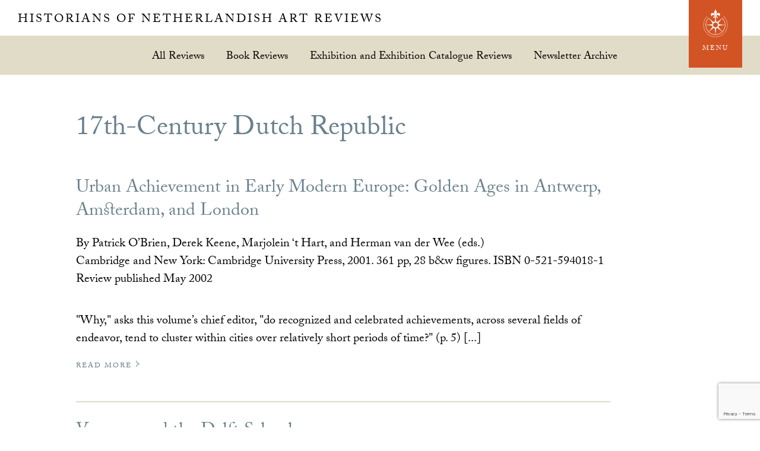

--- FILE ---
content_type: text/html; charset=UTF-8
request_url: https://hnanews.org/hnar/reviews/17th-century-dutch-republic/page/35/
body_size: 13944
content:
<!DOCTYPE html>
<html lang="en-US">
<head >
<meta charset="UTF-8" />
<meta name="viewport" content="width=device-width, initial-scale=1" />
<meta name='robots' content='index, follow, max-image-preview:large, max-snippet:-1, max-video-preview:-1' />

	<!-- This site is optimized with the Yoast SEO plugin v26.8 - https://yoast.com/product/yoast-seo-wordpress/ -->
	<title>17th-Century Dutch Republic Archives - Page 35 of 38 - Historians of Netherlandish Art Reviews</title>
	<link rel="canonical" href="https://hnanews.org/hnar/reviews/17th-century-dutch-republic/page/35/" />
	<link rel="prev" href="https://hnanews.org/hnar/reviews/17th-century-dutch-republic/page/34/" />
	<link rel="next" href="https://hnanews.org/hnar/reviews/17th-century-dutch-republic/page/36/" />
	<meta property="og:locale" content="en_US" />
	<meta property="og:type" content="article" />
	<meta property="og:title" content="17th-Century Dutch Republic Archives - Page 35 of 38 - Historians of Netherlandish Art Reviews" />
	<meta property="og:url" content="https://hnanews.org/hnar/reviews/17th-century-dutch-republic/" />
	<meta property="og:site_name" content="Historians of Netherlandish Art Reviews" />
	<meta name="twitter:card" content="summary_large_image" />
	<meta name="twitter:site" content="@hnanews1" />
	<script type="application/ld+json" class="yoast-schema-graph">{"@context":"https://schema.org","@graph":[{"@type":"CollectionPage","@id":"https://hnanews.org/hnar/reviews/17th-century-dutch-republic/","url":"https://hnanews.org/hnar/reviews/17th-century-dutch-republic/page/35/","name":"17th-Century Dutch Republic Archives - Page 35 of 38 - Historians of Netherlandish Art Reviews","isPartOf":{"@id":"https://hnanews.org/#website"},"breadcrumb":{"@id":"https://hnanews.org/hnar/reviews/17th-century-dutch-republic/page/35/#breadcrumb"},"inLanguage":"en-US"},{"@type":"BreadcrumbList","@id":"https://hnanews.org/hnar/reviews/17th-century-dutch-republic/page/35/#breadcrumb","itemListElement":[{"@type":"ListItem","position":1,"name":"Home","item":"https://hnanews.org/"},{"@type":"ListItem","position":2,"name":"Book Reviews","item":"https://hnanews.org/hnar/reviews/book-reviews/"},{"@type":"ListItem","position":3,"name":"17th-Century Dutch Republic"}]},{"@type":"WebSite","@id":"https://hnanews.org/#website","url":"https://hnanews.org/","name":"Historians of Netherlandish Art","description":"","publisher":{"@id":"https://hnanews.org/#organization"},"alternateName":"HNA","potentialAction":[{"@type":"SearchAction","target":{"@type":"EntryPoint","urlTemplate":"https://hnanews.org/?s={search_term_string}"},"query-input":{"@type":"PropertyValueSpecification","valueRequired":true,"valueName":"search_term_string"}}],"inLanguage":"en-US"},{"@type":"Organization","@id":"https://hnanews.org/#organization","name":"Historians of Netherlandish Art","alternateName":"HNA","url":"https://hnanews.org/","logo":{"@type":"ImageObject","inLanguage":"en-US","@id":"https://hnanews.org/#/schema/logo/image/","url":"https://hnanews.org/wp-content/uploads/2023/11/2024-HNA-Fellowships-Logo.png","contentUrl":"https://hnanews.org/wp-content/uploads/2023/11/2024-HNA-Fellowships-Logo.png","width":950,"height":954,"caption":"Historians of Netherlandish Art"},"image":{"@id":"https://hnanews.org/#/schema/logo/image/"},"sameAs":["https://www.facebook.com/HistoriansNLishArt","https://x.com/hnanews1","https://www.instagram.com/historiansofnetherlandishart/"]}]}</script>
	<!-- / Yoast SEO plugin. -->


<link rel='dns-prefetch' href='//use.typekit.net' />
<link rel='dns-prefetch' href='//fonts.googleapis.com' />
<link rel='dns-prefetch' href='//fonts.gstatic.com' />
<link rel='dns-prefetch' href='//ajax.googleapis.com' />
<link rel='dns-prefetch' href='//apis.google.com' />
<link rel='dns-prefetch' href='//google-analytics.com' />
<link rel='dns-prefetch' href='//www.google-analytics.com' />
<link rel='dns-prefetch' href='//ssl.google-analytics.com' />
<link rel='dns-prefetch' href='//youtube.com' />
<link rel='dns-prefetch' href='//s.gravatar.com' />
<link href='https://fonts.googleapis.com' rel='preconnect' />
<link href='//fonts.gstatic.com' crossorigin='' rel='preconnect' />
<link rel="alternate" type="application/rss+xml" title="Historians of Netherlandish Art Reviews &raquo; Feed" href="https://hnanews.org/feed/" />
<link rel="alternate" type="application/rss+xml" title="Historians of Netherlandish Art Reviews &raquo; 17th-Century Dutch Republic Review Category Feed" href="https://hnanews.org/hnar/reviews/17th-century-dutch-republic/feed/" />
		<!-- This site uses the Google Analytics by MonsterInsights plugin v9.11.1 - Using Analytics tracking - https://www.monsterinsights.com/ -->
							<script src="//www.googletagmanager.com/gtag/js?id=G-BB50PW8T41"  data-cfasync="false" data-wpfc-render="false" type="text/javascript" async></script>
			<script data-cfasync="false" data-wpfc-render="false" type="text/javascript">
				var mi_version = '9.11.1';
				var mi_track_user = true;
				var mi_no_track_reason = '';
								var MonsterInsightsDefaultLocations = {"page_location":"https:\/\/hnanews.org\/hnar\/reviews\/17th-century-dutch-republic\/page\/35\/"};
								if ( typeof MonsterInsightsPrivacyGuardFilter === 'function' ) {
					var MonsterInsightsLocations = (typeof MonsterInsightsExcludeQuery === 'object') ? MonsterInsightsPrivacyGuardFilter( MonsterInsightsExcludeQuery ) : MonsterInsightsPrivacyGuardFilter( MonsterInsightsDefaultLocations );
				} else {
					var MonsterInsightsLocations = (typeof MonsterInsightsExcludeQuery === 'object') ? MonsterInsightsExcludeQuery : MonsterInsightsDefaultLocations;
				}

								var disableStrs = [
										'ga-disable-G-BB50PW8T41',
									];

				/* Function to detect opted out users */
				function __gtagTrackerIsOptedOut() {
					for (var index = 0; index < disableStrs.length; index++) {
						if (document.cookie.indexOf(disableStrs[index] + '=true') > -1) {
							return true;
						}
					}

					return false;
				}

				/* Disable tracking if the opt-out cookie exists. */
				if (__gtagTrackerIsOptedOut()) {
					for (var index = 0; index < disableStrs.length; index++) {
						window[disableStrs[index]] = true;
					}
				}

				/* Opt-out function */
				function __gtagTrackerOptout() {
					for (var index = 0; index < disableStrs.length; index++) {
						document.cookie = disableStrs[index] + '=true; expires=Thu, 31 Dec 2099 23:59:59 UTC; path=/';
						window[disableStrs[index]] = true;
					}
				}

				if ('undefined' === typeof gaOptout) {
					function gaOptout() {
						__gtagTrackerOptout();
					}
				}
								window.dataLayer = window.dataLayer || [];

				window.MonsterInsightsDualTracker = {
					helpers: {},
					trackers: {},
				};
				if (mi_track_user) {
					function __gtagDataLayer() {
						dataLayer.push(arguments);
					}

					function __gtagTracker(type, name, parameters) {
						if (!parameters) {
							parameters = {};
						}

						if (parameters.send_to) {
							__gtagDataLayer.apply(null, arguments);
							return;
						}

						if (type === 'event') {
														parameters.send_to = monsterinsights_frontend.v4_id;
							var hookName = name;
							if (typeof parameters['event_category'] !== 'undefined') {
								hookName = parameters['event_category'] + ':' + name;
							}

							if (typeof MonsterInsightsDualTracker.trackers[hookName] !== 'undefined') {
								MonsterInsightsDualTracker.trackers[hookName](parameters);
							} else {
								__gtagDataLayer('event', name, parameters);
							}
							
						} else {
							__gtagDataLayer.apply(null, arguments);
						}
					}

					__gtagTracker('js', new Date());
					__gtagTracker('set', {
						'developer_id.dZGIzZG': true,
											});
					if ( MonsterInsightsLocations.page_location ) {
						__gtagTracker('set', MonsterInsightsLocations);
					}
										__gtagTracker('config', 'G-BB50PW8T41', {"forceSSL":"true"} );
										window.gtag = __gtagTracker;										(function () {
						/* https://developers.google.com/analytics/devguides/collection/analyticsjs/ */
						/* ga and __gaTracker compatibility shim. */
						var noopfn = function () {
							return null;
						};
						var newtracker = function () {
							return new Tracker();
						};
						var Tracker = function () {
							return null;
						};
						var p = Tracker.prototype;
						p.get = noopfn;
						p.set = noopfn;
						p.send = function () {
							var args = Array.prototype.slice.call(arguments);
							args.unshift('send');
							__gaTracker.apply(null, args);
						};
						var __gaTracker = function () {
							var len = arguments.length;
							if (len === 0) {
								return;
							}
							var f = arguments[len - 1];
							if (typeof f !== 'object' || f === null || typeof f.hitCallback !== 'function') {
								if ('send' === arguments[0]) {
									var hitConverted, hitObject = false, action;
									if ('event' === arguments[1]) {
										if ('undefined' !== typeof arguments[3]) {
											hitObject = {
												'eventAction': arguments[3],
												'eventCategory': arguments[2],
												'eventLabel': arguments[4],
												'value': arguments[5] ? arguments[5] : 1,
											}
										}
									}
									if ('pageview' === arguments[1]) {
										if ('undefined' !== typeof arguments[2]) {
											hitObject = {
												'eventAction': 'page_view',
												'page_path': arguments[2],
											}
										}
									}
									if (typeof arguments[2] === 'object') {
										hitObject = arguments[2];
									}
									if (typeof arguments[5] === 'object') {
										Object.assign(hitObject, arguments[5]);
									}
									if ('undefined' !== typeof arguments[1].hitType) {
										hitObject = arguments[1];
										if ('pageview' === hitObject.hitType) {
											hitObject.eventAction = 'page_view';
										}
									}
									if (hitObject) {
										action = 'timing' === arguments[1].hitType ? 'timing_complete' : hitObject.eventAction;
										hitConverted = mapArgs(hitObject);
										__gtagTracker('event', action, hitConverted);
									}
								}
								return;
							}

							function mapArgs(args) {
								var arg, hit = {};
								var gaMap = {
									'eventCategory': 'event_category',
									'eventAction': 'event_action',
									'eventLabel': 'event_label',
									'eventValue': 'event_value',
									'nonInteraction': 'non_interaction',
									'timingCategory': 'event_category',
									'timingVar': 'name',
									'timingValue': 'value',
									'timingLabel': 'event_label',
									'page': 'page_path',
									'location': 'page_location',
									'title': 'page_title',
									'referrer' : 'page_referrer',
								};
								for (arg in args) {
																		if (!(!args.hasOwnProperty(arg) || !gaMap.hasOwnProperty(arg))) {
										hit[gaMap[arg]] = args[arg];
									} else {
										hit[arg] = args[arg];
									}
								}
								return hit;
							}

							try {
								f.hitCallback();
							} catch (ex) {
							}
						};
						__gaTracker.create = newtracker;
						__gaTracker.getByName = newtracker;
						__gaTracker.getAll = function () {
							return [];
						};
						__gaTracker.remove = noopfn;
						__gaTracker.loaded = true;
						window['__gaTracker'] = __gaTracker;
					})();
									} else {
										console.log("");
					(function () {
						function __gtagTracker() {
							return null;
						}

						window['__gtagTracker'] = __gtagTracker;
						window['gtag'] = __gtagTracker;
					})();
									}
			</script>
							<!-- / Google Analytics by MonsterInsights -->
		<style id='wp-img-auto-sizes-contain-inline-css' type='text/css'>
img:is([sizes=auto i],[sizes^="auto," i]){contain-intrinsic-size:3000px 1500px}
/*# sourceURL=wp-img-auto-sizes-contain-inline-css */
</style>
<link rel='stylesheet' id='dashicons-css' href='https://hnanews.org/wp-includes/css/dashicons.min.css?ver=d2ed482c4500370bf625c602352e867e' type='text/css' media='all' />
<link rel='stylesheet' id='acf-global-css' href='https://hnanews.org/wp-content/plugins/advanced-custom-fields-pro/assets/build/css/acf-global.min.css?ver=6.7.0.2' type='text/css' media='all' />
<link rel='stylesheet' id='acf-input-css' href='https://hnanews.org/wp-content/plugins/advanced-custom-fields-pro/assets/build/css/acf-input.min.css?ver=6.7.0.2' type='text/css' media='all' />
<link rel='stylesheet' id='sjl-style-css' href='https://hnanews.org/wp-content/plugins/sjl/public/assets/css/style.css?ver=0.1.53' type='text/css' media='all' />
<link rel='stylesheet' id='wp-block-library-css' href='https://hnanews.org/wp-includes/css/dist/block-library/style.min.css?ver=d2ed482c4500370bf625c602352e867e' type='text/css' media='all' />
<style id='global-styles-inline-css' type='text/css'>
:root{--wp--preset--aspect-ratio--square: 1;--wp--preset--aspect-ratio--4-3: 4/3;--wp--preset--aspect-ratio--3-4: 3/4;--wp--preset--aspect-ratio--3-2: 3/2;--wp--preset--aspect-ratio--2-3: 2/3;--wp--preset--aspect-ratio--16-9: 16/9;--wp--preset--aspect-ratio--9-16: 9/16;--wp--preset--color--black: #000000;--wp--preset--color--cyan-bluish-gray: #abb8c3;--wp--preset--color--white: #ffffff;--wp--preset--color--pale-pink: #f78da7;--wp--preset--color--vivid-red: #cf2e2e;--wp--preset--color--luminous-vivid-orange: #ff6900;--wp--preset--color--luminous-vivid-amber: #fcb900;--wp--preset--color--light-green-cyan: #7bdcb5;--wp--preset--color--vivid-green-cyan: #00d084;--wp--preset--color--pale-cyan-blue: #8ed1fc;--wp--preset--color--vivid-cyan-blue: #0693e3;--wp--preset--color--vivid-purple: #9b51e0;--wp--preset--gradient--vivid-cyan-blue-to-vivid-purple: linear-gradient(135deg,rgb(6,147,227) 0%,rgb(155,81,224) 100%);--wp--preset--gradient--light-green-cyan-to-vivid-green-cyan: linear-gradient(135deg,rgb(122,220,180) 0%,rgb(0,208,130) 100%);--wp--preset--gradient--luminous-vivid-amber-to-luminous-vivid-orange: linear-gradient(135deg,rgb(252,185,0) 0%,rgb(255,105,0) 100%);--wp--preset--gradient--luminous-vivid-orange-to-vivid-red: linear-gradient(135deg,rgb(255,105,0) 0%,rgb(207,46,46) 100%);--wp--preset--gradient--very-light-gray-to-cyan-bluish-gray: linear-gradient(135deg,rgb(238,238,238) 0%,rgb(169,184,195) 100%);--wp--preset--gradient--cool-to-warm-spectrum: linear-gradient(135deg,rgb(74,234,220) 0%,rgb(151,120,209) 20%,rgb(207,42,186) 40%,rgb(238,44,130) 60%,rgb(251,105,98) 80%,rgb(254,248,76) 100%);--wp--preset--gradient--blush-light-purple: linear-gradient(135deg,rgb(255,206,236) 0%,rgb(152,150,240) 100%);--wp--preset--gradient--blush-bordeaux: linear-gradient(135deg,rgb(254,205,165) 0%,rgb(254,45,45) 50%,rgb(107,0,62) 100%);--wp--preset--gradient--luminous-dusk: linear-gradient(135deg,rgb(255,203,112) 0%,rgb(199,81,192) 50%,rgb(65,88,208) 100%);--wp--preset--gradient--pale-ocean: linear-gradient(135deg,rgb(255,245,203) 0%,rgb(182,227,212) 50%,rgb(51,167,181) 100%);--wp--preset--gradient--electric-grass: linear-gradient(135deg,rgb(202,248,128) 0%,rgb(113,206,126) 100%);--wp--preset--gradient--midnight: linear-gradient(135deg,rgb(2,3,129) 0%,rgb(40,116,252) 100%);--wp--preset--font-size--small: 13px;--wp--preset--font-size--medium: 20px;--wp--preset--font-size--large: 36px;--wp--preset--font-size--x-large: 42px;--wp--preset--spacing--20: 0.44rem;--wp--preset--spacing--30: 0.67rem;--wp--preset--spacing--40: 1rem;--wp--preset--spacing--50: 1.5rem;--wp--preset--spacing--60: 2.25rem;--wp--preset--spacing--70: 3.38rem;--wp--preset--spacing--80: 5.06rem;--wp--preset--shadow--natural: 6px 6px 9px rgba(0, 0, 0, 0.2);--wp--preset--shadow--deep: 12px 12px 50px rgba(0, 0, 0, 0.4);--wp--preset--shadow--sharp: 6px 6px 0px rgba(0, 0, 0, 0.2);--wp--preset--shadow--outlined: 6px 6px 0px -3px rgb(255, 255, 255), 6px 6px rgb(0, 0, 0);--wp--preset--shadow--crisp: 6px 6px 0px rgb(0, 0, 0);}:where(.is-layout-flex){gap: 0.5em;}:where(.is-layout-grid){gap: 0.5em;}body .is-layout-flex{display: flex;}.is-layout-flex{flex-wrap: wrap;align-items: center;}.is-layout-flex > :is(*, div){margin: 0;}body .is-layout-grid{display: grid;}.is-layout-grid > :is(*, div){margin: 0;}:where(.wp-block-columns.is-layout-flex){gap: 2em;}:where(.wp-block-columns.is-layout-grid){gap: 2em;}:where(.wp-block-post-template.is-layout-flex){gap: 1.25em;}:where(.wp-block-post-template.is-layout-grid){gap: 1.25em;}.has-black-color{color: var(--wp--preset--color--black) !important;}.has-cyan-bluish-gray-color{color: var(--wp--preset--color--cyan-bluish-gray) !important;}.has-white-color{color: var(--wp--preset--color--white) !important;}.has-pale-pink-color{color: var(--wp--preset--color--pale-pink) !important;}.has-vivid-red-color{color: var(--wp--preset--color--vivid-red) !important;}.has-luminous-vivid-orange-color{color: var(--wp--preset--color--luminous-vivid-orange) !important;}.has-luminous-vivid-amber-color{color: var(--wp--preset--color--luminous-vivid-amber) !important;}.has-light-green-cyan-color{color: var(--wp--preset--color--light-green-cyan) !important;}.has-vivid-green-cyan-color{color: var(--wp--preset--color--vivid-green-cyan) !important;}.has-pale-cyan-blue-color{color: var(--wp--preset--color--pale-cyan-blue) !important;}.has-vivid-cyan-blue-color{color: var(--wp--preset--color--vivid-cyan-blue) !important;}.has-vivid-purple-color{color: var(--wp--preset--color--vivid-purple) !important;}.has-black-background-color{background-color: var(--wp--preset--color--black) !important;}.has-cyan-bluish-gray-background-color{background-color: var(--wp--preset--color--cyan-bluish-gray) !important;}.has-white-background-color{background-color: var(--wp--preset--color--white) !important;}.has-pale-pink-background-color{background-color: var(--wp--preset--color--pale-pink) !important;}.has-vivid-red-background-color{background-color: var(--wp--preset--color--vivid-red) !important;}.has-luminous-vivid-orange-background-color{background-color: var(--wp--preset--color--luminous-vivid-orange) !important;}.has-luminous-vivid-amber-background-color{background-color: var(--wp--preset--color--luminous-vivid-amber) !important;}.has-light-green-cyan-background-color{background-color: var(--wp--preset--color--light-green-cyan) !important;}.has-vivid-green-cyan-background-color{background-color: var(--wp--preset--color--vivid-green-cyan) !important;}.has-pale-cyan-blue-background-color{background-color: var(--wp--preset--color--pale-cyan-blue) !important;}.has-vivid-cyan-blue-background-color{background-color: var(--wp--preset--color--vivid-cyan-blue) !important;}.has-vivid-purple-background-color{background-color: var(--wp--preset--color--vivid-purple) !important;}.has-black-border-color{border-color: var(--wp--preset--color--black) !important;}.has-cyan-bluish-gray-border-color{border-color: var(--wp--preset--color--cyan-bluish-gray) !important;}.has-white-border-color{border-color: var(--wp--preset--color--white) !important;}.has-pale-pink-border-color{border-color: var(--wp--preset--color--pale-pink) !important;}.has-vivid-red-border-color{border-color: var(--wp--preset--color--vivid-red) !important;}.has-luminous-vivid-orange-border-color{border-color: var(--wp--preset--color--luminous-vivid-orange) !important;}.has-luminous-vivid-amber-border-color{border-color: var(--wp--preset--color--luminous-vivid-amber) !important;}.has-light-green-cyan-border-color{border-color: var(--wp--preset--color--light-green-cyan) !important;}.has-vivid-green-cyan-border-color{border-color: var(--wp--preset--color--vivid-green-cyan) !important;}.has-pale-cyan-blue-border-color{border-color: var(--wp--preset--color--pale-cyan-blue) !important;}.has-vivid-cyan-blue-border-color{border-color: var(--wp--preset--color--vivid-cyan-blue) !important;}.has-vivid-purple-border-color{border-color: var(--wp--preset--color--vivid-purple) !important;}.has-vivid-cyan-blue-to-vivid-purple-gradient-background{background: var(--wp--preset--gradient--vivid-cyan-blue-to-vivid-purple) !important;}.has-light-green-cyan-to-vivid-green-cyan-gradient-background{background: var(--wp--preset--gradient--light-green-cyan-to-vivid-green-cyan) !important;}.has-luminous-vivid-amber-to-luminous-vivid-orange-gradient-background{background: var(--wp--preset--gradient--luminous-vivid-amber-to-luminous-vivid-orange) !important;}.has-luminous-vivid-orange-to-vivid-red-gradient-background{background: var(--wp--preset--gradient--luminous-vivid-orange-to-vivid-red) !important;}.has-very-light-gray-to-cyan-bluish-gray-gradient-background{background: var(--wp--preset--gradient--very-light-gray-to-cyan-bluish-gray) !important;}.has-cool-to-warm-spectrum-gradient-background{background: var(--wp--preset--gradient--cool-to-warm-spectrum) !important;}.has-blush-light-purple-gradient-background{background: var(--wp--preset--gradient--blush-light-purple) !important;}.has-blush-bordeaux-gradient-background{background: var(--wp--preset--gradient--blush-bordeaux) !important;}.has-luminous-dusk-gradient-background{background: var(--wp--preset--gradient--luminous-dusk) !important;}.has-pale-ocean-gradient-background{background: var(--wp--preset--gradient--pale-ocean) !important;}.has-electric-grass-gradient-background{background: var(--wp--preset--gradient--electric-grass) !important;}.has-midnight-gradient-background{background: var(--wp--preset--gradient--midnight) !important;}.has-small-font-size{font-size: var(--wp--preset--font-size--small) !important;}.has-medium-font-size{font-size: var(--wp--preset--font-size--medium) !important;}.has-large-font-size{font-size: var(--wp--preset--font-size--large) !important;}.has-x-large-font-size{font-size: var(--wp--preset--font-size--x-large) !important;}
/*# sourceURL=global-styles-inline-css */
</style>

<style id='classic-theme-styles-inline-css' type='text/css'>
/*! This file is auto-generated */
.wp-block-button__link{color:#fff;background-color:#32373c;border-radius:9999px;box-shadow:none;text-decoration:none;padding:calc(.667em + 2px) calc(1.333em + 2px);font-size:1.125em}.wp-block-file__button{background:#32373c;color:#fff;text-decoration:none}
/*# sourceURL=/wp-includes/css/classic-themes.min.css */
</style>
<link rel='stylesheet' id='bbp-default-css' href='https://hnanews.org/wp-content/plugins/bbpress/templates/default/css/bbpress.min.css?ver=2.6.14' type='text/css' media='all' />
<link rel='stylesheet' id='contact-form-7-css' href='https://hnanews.org/wp-content/plugins/contact-form-7/includes/css/styles.css?ver=6.1.4' type='text/css' media='all' />
<link rel='stylesheet' id='stripe-handler-ng-style-css' href='https://hnanews.org/wp-content/plugins/stripe-payments/public/assets/css/public.css?ver=2.0.96' type='text/css' media='all' />
<link rel='stylesheet' id='woocommerce-layout-css' href='https://hnanews.org/wp-content/uploads/hummingbird-assets/3949402a5bdeec095bed1970b85e68e8.css' type='text/css' media='all' />
<link rel='stylesheet' id='woocommerce-smallscreen-css' href='https://hnanews.org/wp-content/uploads/hummingbird-assets/087f74da8509733035852fd37974a207.css' type='text/css' media='only screen and (max-width: 768px)' />
<link rel='stylesheet' id='woocommerce-general-css' href='https://hnanews.org/wp-content/uploads/hummingbird-assets/2f4ab78d7dd4416e01beebb007c672fa.css' type='text/css' media='all' />
<style id='woocommerce-inline-inline-css' type='text/css'>
.woocommerce form .form-row .required { visibility: visible; }
/*# sourceURL=woocommerce-inline-inline-css */
</style>
<link rel='stylesheet' id='wc-memberships-frontend-css' href='https://hnanews.org/wp-content/plugins/woocommerce-memberships/assets/css/frontend/wc-memberships-frontend.min.css?ver=1.27.5' type='text/css' media='all' />
<link rel='stylesheet' id='hna-theme-css' href='https://hnanews.org/wp-content/themes/hna-theme/style.min.css?ver=08.31.18' type='text/css' media='all' />
<link rel="preload" as="style" href="//fonts.googleapis.com/css?family=Montserrat&#038;ver=1.0.73" /><link rel='stylesheet' id='hna-fonts-css' href='//fonts.googleapis.com/css?family=Montserrat&#038;ver=1.0.73' type='text/css' media='print' onload='this.media=&#34;all&#34;' />
<link rel='stylesheet' id='hna-magnific-popup-css' href='https://hnanews.org/wp-content/themes/hna-theme/inc/magnific-popup/magnific-popup.css?ver=1.0.73' type='text/css' media='all' />
<link rel='stylesheet' id='new-royalslider-core-css-css' href='https://hnanews.org/wp-content/plugins/new-royalslider/lib/royalslider/royalslider.css?ver=3.4.3' type='text/css' media='all' />
<link rel='stylesheet' id='rsUni-css-css' href='https://hnanews.org/wp-content/plugins/new-royalslider/lib/royalslider/skins/universal/rs-universal.css?ver=3.4.3' type='text/css' media='all' />
<link rel='stylesheet' id='rsDefaultInv-css-css' href='https://hnanews.org/wp-content/plugins/new-royalslider/lib/royalslider/skins/default-inverted/rs-default-inverted.css?ver=3.4.3' type='text/css' media='all' />
<script type="text/javascript" src="https://hnanews.org/wp-content/plugins/google-analytics-for-wordpress/assets/js/frontend-gtag.min.js?ver=9.11.1" id="monsterinsights-frontend-script-js" async="async" data-wp-strategy="async"></script>
<script data-cfasync="false" data-wpfc-render="false" type="text/javascript" id='monsterinsights-frontend-script-js-extra'>/* <![CDATA[ */
var monsterinsights_frontend = {"js_events_tracking":"true","download_extensions":"doc,pdf,ppt,zip,xls,docx,pptx,xlsx","inbound_paths":"[]","home_url":"https:\/\/hnanews.org","hash_tracking":"false","v4_id":"G-BB50PW8T41"};/* ]]> */
</script>
<script type="text/javascript" src="https://hnanews.org/wp-includes/js/jquery/jquery.min.js?ver=3.7.1" id="jquery-core-js"></script>
<script type="text/javascript" src="https://hnanews.org/wp-includes/js/jquery/jquery-migrate.min.js?ver=3.4.1" id="jquery-migrate-js"></script>
<script type="text/javascript" id="wphb-1-js-extra">
/* <![CDATA[ */
var woocommerce_params = {"ajax_url":"/wp-admin/admin-ajax.php","wc_ajax_url":"/?wc-ajax=%%endpoint%%","i18n_password_show":"Show password","i18n_password_hide":"Hide password"};;;var wc_add_to_cart_params = {"ajax_url":"/wp-admin/admin-ajax.php","wc_ajax_url":"/?wc-ajax=%%endpoint%%","i18n_view_cart":"View cart","cart_url":"https://hnanews.org/cart/","is_cart":"","cart_redirect_after_add":"no"};
//# sourceURL=wphb-1-js-extra
/* ]]> */
</script>
<script type="text/javascript" src="https://hnanews.org/wp-content/uploads/hummingbird-assets/8b8ffa7d3fe448aa35b008d8c2e0f13a.js" id="wphb-1-js" async="async" data-wp-strategy="async"></script>
<script type="text/javascript" id="WCPAY_ASSETS-js-extra">
/* <![CDATA[ */
var wcpayAssets = {"url":"https://hnanews.org/wp-content/plugins/woocommerce-payments/dist/"};
//# sourceURL=WCPAY_ASSETS-js-extra
/* ]]> */
</script>
<script type="text/javascript" src="https://use.typekit.net/ruf2zeq.js?ver=1.0.0" id="hna-typekit-js"></script>
<link rel="icon" href="https://hnanews.org/wp-content/themes/hna-theme/images/hnar-favicon.ico" />
<script>try{Typekit.load({ async: false });}catch(e){}</script>	<noscript><style>.woocommerce-product-gallery{ opacity: 1 !important; }</style></noscript>
			<style type="text/css" id="wp-custom-css">
			.member-directory .member-listing {
	margin-bottom: 25px;
	padding-bottom: 5px;
	border-bottom: 1px dashed rgb(169, 165, 120);
}
.member-details .member-name {
	margin: 0
}
.member-details .profile-item {
	display: block;
	font-size: 0.8em;
	font-family: Montserrat;
	line-height: 1.35;
}
.member-details .profile-item label {
	display: inline-block;
	text-transform: uppercase;
	font-size: 0.75em;
	color: rgb(4, 114, 113);
	margin: 0 5px 0 0;
	width: 85px;
}
.members-nav .navigation ul {
	margin: 0;
}
.members-nav .navigation li {
	display: inline;
	list-style-type: none;
}
.members-nav .navigation li a {
	display: inline-block;
	line-height: 1;
	padding: 12px 10px 7px 12px;
}
.members-nav ul>li:before {
	content: '';
}
.member-count {
	display: block;	
	margin-bottom: 25px;
	font-family: Montserrat;
	font-weight: bold;
	color: rgb(4, 114, 113);
}		</style>
		<link rel='stylesheet' id='wc-blocks-style-css' href='https://hnanews.org/wp-content/uploads/hummingbird-assets/fc9b48dae3cc7d002641c3df201b6887.css' type='text/css' media='all' />
</head>
<body data-rsssl=1 class="archive paged tax-review_cat term-17th-century-dutch-republic term-8 paged-35 wp-theme-genesis wp-child-theme-hna-theme theme-genesis woocommerce-no-js header-full-width full-width-content genesis-breadcrumbs-hidden hnar-page">
<script type="text/javascript" id="bbp-swap-no-js-body-class">
	document.body.className = document.body.className.replace( 'bbp-no-js', 'bbp-js' );
</script>

<div class="site-container"><ul class="genesis-skip-link"><li><a href="#genesis-content" class="screen-reader-shortcut"> Skip to main content</a></li></ul>
	<div id="hna-menu" class="hna-menu">

		<div class="hna-menu-header">

			<div class="wrap">

				<div id="hna-menu-close" class="hna-menu-close">
						<svg class="hnaicon hnaicon-menu-close" aria-labelledby="title" role="img"><use xlink:href="https://hnanews.org/wp-content/themes/hna-theme/images/icons/symbol-defs.svg#hnaicon-menu-close"></use></svg>
					</div>

				<div class="menu-title">
					<h1 class='site-title' itemprop="headline">
						<a href="/hnar/">Historians of Netherlandish Art Reviews</a>
					</h1>
				</div>

			</div>

		</div>

			<div class="wrap">

			<div class="front-left">

				<div class="group">

					<div class="one-half first">
						<div class="logo-box">
								<svg class="hnaicon hnaicon-hnar-logo-mark" aria-labelledby="title" role="img"><use xlink:href="https://hnanews.org/wp-content/themes/hna-theme/images/icons/symbol-defs.svg#hnaicon-hnar-logo-mark"></use></svg>
							</div>
					</div>

					<div class="one-half">

						<div class="menu-hnar-latest-reviews-container"><ul id="menu-hnar-latest-reviews" class="menu"><li id="menu-item-113" class="menu-item menu-item-type-post_type_archive menu-item-object-sjl_review menu-item-has-children menu-item-113"><a href="https://hnanews.org/hnar/reviews/">Latest Reviews</a>
<ul class="sub-menu">
	<li id="menu-item-114" class="menu-item menu-item-type-taxonomy menu-item-object-review_cat current-review_cat-ancestor menu-item-114"><a href="https://hnanews.org/hnar/reviews/book-reviews/">Book Reviews</a></li>
	<li id="menu-item-115" class="menu-item menu-item-type-taxonomy menu-item-object-review_cat menu-item-115"><a href="https://hnanews.org/hnar/reviews/exhibition-reviews/">Exhibition and Exhibition Catalogue Reviews</a></li>
	<li id="menu-item-841" class="menu-item menu-item-type-post_type menu-item-object-page menu-item-841"><a href="https://hnanews.org/hnar/archive/">Newsletter Archive</a></li>
</ul>
</li>
</ul></div>						<div class="menu-hnar-references-container"><ul id="menu-hnar-references" class="menu"><li id="menu-item-838" class="menu-item menu-item-type-post_type_archive menu-item-object-sjl_reference menu-item-has-children menu-item-838"><a href="https://hnanews.org/hnar/references/">References</a>
<ul class="sub-menu">
	<li id="menu-item-1000840" class="menu-item menu-item-type-message menu-item-object- menu-item-1000840"><a href="/login/">Member Sign-In Required</a></li>
	<li id="menu-item-118" class="menu-item menu-item-type-taxonomy menu-item-object-reference_cat menu-item-118"><a href="https://hnanews.org/hnar/references/bibliography/">Bibliography</a></li>
	<li id="menu-item-120" class="menu-item menu-item-type-taxonomy menu-item-object-reference_cat menu-item-120"><a href="https://hnanews.org/hnar/references/new-book-titles/">New Book Titles</a></li>
	<li id="menu-item-119" class="menu-item menu-item-type-taxonomy menu-item-object-reference_cat menu-item-119"><a href="https://hnanews.org/hnar/references/dissertations/">Dissertations</a></li>
</ul>
</li>
</ul></div>						<div class="menu-hnar-about-menu-container"><ul id="menu-hnar-about-menu" class="menu"><li id="menu-item-87" class="menu-item menu-item-type-post_type menu-item-object-page menu-item-has-children menu-item-87"><a href="https://hnanews.org/hnar/about/">About HNAR</a>
<ul class="sub-menu">
	<li id="menu-item-88" class="menu-item menu-item-type-post_type menu-item-object-page menu-item-88"><a href="https://hnanews.org/hnar/contact/">Contact Us</a></li>
	<li id="menu-item-86" class="menu-item menu-item-type-post_type menu-item-object-page menu-item-86"><a href="https://hnanews.org/hnar/support/">Support HNAR</a></li>
</ul>
</li>
</ul></div>
					</div>

				</div>

			</div>

			<div class="front-right">
				<div class="search-box">
					<div class="big-label">Search:</div>
					<form class="search-form" method="get" action="https://hnanews.org/" role="search"><label class="search-form-label screen-reader-text" for="searchform-1">Search this website</label><input class="search-form-input" type="search" name="s" id="searchform-1" placeholder="Search this website"><input class="search-form-submit" type="submit" value="Search"><meta content="https://hnanews.org/?s={s}"></form>				</div>

				
				<div class="our-sites">

					<div class="small-label">Our Websites:</div>

					<a class="invert" target="_blank" href="https://jhna.org">Journal of Historians of Netherlandish Art</a>

					<a class="invert" target="_blank" href="https://hnanews.org/">Historians of Netherlandish Art</a>

				</div>


			</div>

		</div>

	</div>

	<header class="site-header"><div class="wrap"><div class="title-area"><p class="site-title"><a href="https://hnanews.org/hnar/">Historians of Netherlandish Art Reviews</a></p></div>
		<div id="hna-menu-widget" class="hna-menu-widget">

			<div class="menu-box">

				<div class="icon-box">
						<svg class="hnaicon hnaicon-menu" aria-labelledby="title" role="img"><use xlink:href="https://hnanews.org/wp-content/themes/hna-theme/images/icons/symbol-defs.svg#hnaicon-menu"></use></svg>
					</div>

				<div class="menu-title">Menu</div>

			</div>

		</div><!-- end hna-menu-widget -->

	</div></header>	<div class="genesis-nav-menu hna-submenu">
		<div class="wrap">
			<div class="menu-hnar-all-reviews-container"><ul id="menu-hnar-all-reviews" class="menu"><li id="menu-item-490" class="menu-item menu-item-type-post_type_archive menu-item-object-sjl_review menu-item-490"><a href="https://hnanews.org/hnar/reviews/">All Reviews</a></li>
<li id="menu-item-491" class="menu-item menu-item-type-taxonomy menu-item-object-review_cat current-review_cat-ancestor menu-item-491"><a href="https://hnanews.org/hnar/reviews/book-reviews/">Book Reviews</a></li>
<li id="menu-item-492" class="menu-item menu-item-type-taxonomy menu-item-object-review_cat menu-item-492"><a href="https://hnanews.org/hnar/reviews/exhibition-reviews/">Exhibition and Exhibition Catalogue Reviews</a></li>
<li id="menu-item-2022" class="menu-item menu-item-type-post_type menu-item-object-page menu-item-2022"><a href="https://hnanews.org/hnar/archive/">Newsletter Archive</a></li>
</ul></div>		</div>
	</div>
	<div class="site-inner"><div class="content-sidebar-wrap"><main class="content" id="genesis-content"><div class="archive-description taxonomy-archive-description taxonomy-description"><h1 class="archive-title">17th-Century Dutch Republic</h1></div><!--fwp-loop-->
<article class="post-2240 sjl_review type-sjl_review status-publish review_cat-book-reviews review_cat-17th-century-dutch-republic entry" aria-label="Urban Achievement in Early Modern Europe: Golden Ages in Antwerp, Amsterdam, and London"><header class="entry-header"><h2 class="entry-title"><a class="entry-title-link" rel="bookmark" href="https://hnanews.org/hnar/reviews/urban-achievement-early-modern-europe-golden-ages-antwerp-amsterdam-london/">Urban Achievement in Early Modern Europe: Golden Ages in Antwerp, Amsterdam, and London</a></h2>
		<div class="entry-meta">
			<div class="review-author">By Patrick O’Brien, Derek Keene, Marjolein ‘t Hart, and Herman van der Wee (eds.)</div>
			<div class="review-details"><p>Cambridge and New York: Cambridge University Press, 2001. 361 pp, 28 b&w figures. ISBN 0-521-594018-1</p>
</div>
			<div class="review-date">Review published May 2002</div>
		</div>
		</header><div class="entry-content"><p>"Why," asks this volume’s chief editor, "do recognized and celebrated achievements, across several fields of endeavor, tend to cluster within cities over relatively short periods of time?" (p. 5)  [...] <a class="more-link see-all more-info blue" href="https://hnanews.org/hnar/reviews/urban-achievement-early-modern-europe-golden-ages-antwerp-amsterdam-london/">Read More <svg class="hnaicon hnaicon-more" aria-labelledby="title" role="img"><use xlink:href="https://hnanews.org/wp-content/themes/hna-theme/images/icons/symbol-defs.svg#hnaicon-more"></use></svg></a></p></div></article><article class="post-2256 sjl_review type-sjl_review status-publish review_cat-book-reviews review_cat-exhibition-reviews review_cat-17th-century-dutch-republic entry" aria-label="Vermeer and the Delft School"><header class="entry-header"><h2 class="entry-title"><a class="entry-title-link" rel="bookmark" href="https://hnanews.org/hnar/reviews/vermeer-delft-school/">Vermeer and the Delft School</a></h2>
		<div class="entry-meta">
			<div class="review-author">By Walter Liedtke et al</div>
			<div class="review-details"><p>[Cat. exh. The Metropolitan Museum of Art, March 8, 200 – May 27, 2001; The National Gallery, London, June 20 – September 16, 2001]. New York: The Metropolitan Museum of Art, 2001. 640 pp, 526 illus., incl. 225 col. plates, ISBN 0-87099-974-5</p>
</div>
			<div class="review-date">Review published November 2001</div>
		</div>
		</header><div class="entry-content"><p>The exhibition catalogue Vermeer and the Delft School, written by an international team of scholars led by Walter Liedtke, makes a noteworthy contribution to the scholarly literature on the art of  [...] <a class="more-link see-all more-info blue" href="https://hnanews.org/hnar/reviews/vermeer-delft-school/">Read More <svg class="hnaicon hnaicon-more" aria-labelledby="title" role="img"><use xlink:href="https://hnanews.org/wp-content/themes/hna-theme/images/icons/symbol-defs.svg#hnaicon-more"></use></svg></a></p></div></article><article class="post-2255 sjl_review type-sjl_review status-publish review_cat-book-reviews review_cat-17th-century-dutch-republic entry" aria-label="Rembrandt’s Treasures"><header class="entry-header"><h2 class="entry-title"><a class="entry-title-link" rel="bookmark" href="https://hnanews.org/hnar/reviews/rembrandts-treasures/">Rembrandt’s Treasures</a></h2>
		<div class="entry-meta">
			<div class="review-author">By Bob van den Boogert (ed.), with contributions by Ben Broos, Roelof van Gelder and Jaap van der Veen</div>
			<div class="review-details"><p>[Cat. exh.] Amsterdam: The Rembrandt House Museum; Zwolle: Waanders Publishers, 1999. 159 pp, many color and b&w illus. ISBN 90-400-9381-4</p>
</div>
			<div class="review-date">Review published November 2001</div>
		</div>
		</header><div class="entry-content"><p>I thoroughly enjoyed this exhibition, and found its accompanying catalogue a beautifully produced guide to the material. In concept and realization, the show was a true success; those who missed it  [...] <a class="more-link see-all more-info blue" href="https://hnanews.org/hnar/reviews/rembrandts-treasures/">Read More <svg class="hnaicon hnaicon-more" aria-labelledby="title" role="img"><use xlink:href="https://hnanews.org/wp-content/themes/hna-theme/images/icons/symbol-defs.svg#hnaicon-more"></use></svg></a></p></div></article><article class="post-2254 sjl_review type-sjl_review status-publish review_cat-book-reviews review_cat-17th-century-dutch-republic entry" aria-label="Rembrandt Creates Rembrandt: Art and Ambition in Leiden, 1629-1631"><header class="entry-header"><h2 class="entry-title"><a class="entry-title-link" rel="bookmark" href="https://hnanews.org/hnar/reviews/rembrandt-creates-rembrandt-art-ambition-leiden-1629-1631/">Rembrandt Creates Rembrandt: Art and Ambition in Leiden, 1629-1631</a></h2>
		<div class="entry-meta">
			<div class="review-author">By Alan Chong (ed.), with essays by Arthur K. Wheelock, Jr., Mariët Westermann, Christopher White and Alan Chong</div>
			<div class="review-details"><p>[Cat. exh. Isabella Stewart Gardner Museum, Boston, September 21, 2000 – January 7, 2001]. Boston: Isabella Stewart Gardner Museum; Zwolle: Wanders Publishers, 2000. 144 pp, col. plates and b&w illus. ISBN 90-400-9468-3</p>
</div>
			<div class="review-date">Review published November 2001</div>
		</div>
		</header><div class="entry-content"><p>One approach to the complexities of Rembrandt and his art is to divide the artist’s periods, works, themes, and associations, so that the small doses of the artist or oeuvre allow in-depth examination  [...] <a class="more-link see-all more-info blue" href="https://hnanews.org/hnar/reviews/rembrandt-creates-rembrandt-art-ambition-leiden-1629-1631/">Read More <svg class="hnaicon hnaicon-more" aria-labelledby="title" role="img"><use xlink:href="https://hnanews.org/wp-content/themes/hna-theme/images/icons/symbol-defs.svg#hnaicon-more"></use></svg></a></p></div></article><article class="post-2253 sjl_review type-sjl_review status-publish review_cat-book-reviews review_cat-17th-century-dutch-republic entry" aria-label="Rembrandt (Art &amp; Ideas)"><header class="entry-header"><h2 class="entry-title"><a class="entry-title-link" rel="bookmark" href="https://hnanews.org/hnar/reviews/rembrandt-art-ideas/">Rembrandt (Art &amp; Ideas)</a></h2>
		<div class="entry-meta">
			<div class="review-author">By Mariët Westermann</div>
			<div class="review-details"><p>London: Phaidon Press Ltd., 2000. 351 pp, 206 illus., mostly in color, ISBN 0-7148-3857-8</p>
</div>
			<div class="review-date">Review published November 2001</div>
		</div>
		</header><div class="entry-content"><p>One of the harder tasks a scholar of Dutch art can face is to write a relatively short, concise book about Rembrandt’s life and art. And over the last twenty years ago it has got ever more difficult  [...] <a class="more-link see-all more-info blue" href="https://hnanews.org/hnar/reviews/rembrandt-art-ideas/">Read More <svg class="hnaicon hnaicon-more" aria-labelledby="title" role="img"><use xlink:href="https://hnanews.org/wp-content/themes/hna-theme/images/icons/symbol-defs.svg#hnaicon-more"></use></svg></a></p></div></article><article class="post-2252 sjl_review type-sjl_review status-publish review_cat-book-reviews review_cat-17th-century-dutch-republic entry" aria-label="Der Krieg als Person, Herzog Christian im Bildnis von Paulus Moreelse"><header class="entry-header"><h2 class="entry-title"><a class="entry-title-link" rel="bookmark" href="https://hnanews.org/hnar/reviews/der-krieg-als-person-herzog-christian-im-bildnis-von-paulus-moreelse/">Der Krieg als Person, Herzog Christian im Bildnis von Paulus Moreelse</a></h2>
		<div class="entry-meta">
			<div class="review-author">By Jochen Luckhardt, Marten Jan Bok, Horst-Rüdiger Jarck, Eric Domela Nieuwenhuis, Nils Büttner (a.o.)</div>
			<div class="review-details"><p>[Cat. exh. Herzog Anton Ulrich-Museum, Braunschweig, March 16 – May 14, 2000]. Braunschweig: Herzog Anton Ulrich- Museum, 2000. 160 pp, 8 col. plates, 48 b&w illus. ISBN 3-922279-47-3</p>
</div>
			<div class="review-date">Review published November 2001</div>
		</div>
		</header><div class="entry-content"><p>Noble families in Europe of old provided the diplomats, politicians and military leaders in society. Chivalry was a highly esteemed virtue ever since the Middle Ages. Making a military career was more  [...] <a class="more-link see-all more-info blue" href="https://hnanews.org/hnar/reviews/der-krieg-als-person-herzog-christian-im-bildnis-von-paulus-moreelse/">Read More <svg class="hnaicon hnaicon-more" aria-labelledby="title" role="img"><use xlink:href="https://hnanews.org/wp-content/themes/hna-theme/images/icons/symbol-defs.svg#hnaicon-more"></use></svg></a></p></div></article><div class="archive-pagination pagination" role="navigation" aria-label="Pagination"><ul><li class="pagination-previous"><a href="https://hnanews.org/hnar/reviews/17th-century-dutch-republic/page/34/" >&#x000AB; <span class="screen-reader-text">Go to</span> Previous Page</a></li>
<li><a href="https://hnanews.org/hnar/reviews/17th-century-dutch-republic/"><span class="screen-reader-text">Page</span> 1</a></li>
<li class="pagination-omission"><span class="screen-reader-text">Interim pages omitted</span> &#x02026;</li> 
<li><a href="https://hnanews.org/hnar/reviews/17th-century-dutch-republic/page/33/"><span class="screen-reader-text">Page</span> 33</a></li>
<li><a href="https://hnanews.org/hnar/reviews/17th-century-dutch-republic/page/34/"><span class="screen-reader-text">Page</span> 34</a></li>
<li class="active" ><a href="https://hnanews.org/hnar/reviews/17th-century-dutch-republic/page/35/" aria-current="page"><span class="screen-reader-text">Page</span> 35</a></li>
<li><a href="https://hnanews.org/hnar/reviews/17th-century-dutch-republic/page/36/"><span class="screen-reader-text">Page</span> 36</a></li>
<li><a href="https://hnanews.org/hnar/reviews/17th-century-dutch-republic/page/37/"><span class="screen-reader-text">Page</span> 37</a></li>
<li><a href="https://hnanews.org/hnar/reviews/17th-century-dutch-republic/page/38/"><span class="screen-reader-text">Page</span> 38</a></li>
<li class="pagination-next"><a href="https://hnanews.org/hnar/reviews/17th-century-dutch-republic/page/36/" ><span class="screen-reader-text">Go to</span> Next Page &#x000BB;</a></li>
</ul></div>
</main></div></div><footer class="site-footer" id="genesis-footer"><div class="wrap">
		<div class="front-left">

			<div class="group">

				<div class="one-third first">

					<div class="menu-hnar-latest-reviews-container"><ul id="menu-hnar-latest-reviews-1" class="menu"><li class="menu-item menu-item-type-post_type_archive menu-item-object-sjl_review menu-item-has-children menu-item-113"><a href="https://hnanews.org/hnar/reviews/">Latest Reviews</a>
<ul class="sub-menu">
	<li class="menu-item menu-item-type-taxonomy menu-item-object-review_cat current-review_cat-ancestor menu-item-114"><a href="https://hnanews.org/hnar/reviews/book-reviews/">Book Reviews</a></li>
	<li class="menu-item menu-item-type-taxonomy menu-item-object-review_cat menu-item-115"><a href="https://hnanews.org/hnar/reviews/exhibition-reviews/">Exhibition and Exhibition Catalogue Reviews</a></li>
	<li class="menu-item menu-item-type-post_type menu-item-object-page menu-item-841"><a href="https://hnanews.org/hnar/archive/">Newsletter Archive</a></li>
</ul>
</li>
</ul></div>					<div class="menu-hnar-references-container"><ul id="menu-hnar-references-1" class="menu"><li class="menu-item menu-item-type-post_type_archive menu-item-object-sjl_reference menu-item-has-children menu-item-838"><a href="https://hnanews.org/hnar/references/">References</a>
<ul class="sub-menu">
	<li class="menu-item menu-item-type-message menu-item-object- menu-item-1000840"><a href="/login/">Member Sign-In Required</a></li>
	<li class="menu-item menu-item-type-taxonomy menu-item-object-reference_cat menu-item-118"><a href="https://hnanews.org/hnar/references/bibliography/">Bibliography</a></li>
	<li class="menu-item menu-item-type-taxonomy menu-item-object-reference_cat menu-item-120"><a href="https://hnanews.org/hnar/references/new-book-titles/">New Book Titles</a></li>
	<li class="menu-item menu-item-type-taxonomy menu-item-object-reference_cat menu-item-119"><a href="https://hnanews.org/hnar/references/dissertations/">Dissertations</a></li>
</ul>
</li>
</ul></div>
				</div>

				<div class="one-third">

					<div class="menu-hnar-about-menu-container"><ul id="menu-hnar-about-menu-1" class="menu"><li class="menu-item menu-item-type-post_type menu-item-object-page menu-item-has-children menu-item-87"><a href="https://hnanews.org/hnar/about/">About HNAR</a>
<ul class="sub-menu">
	<li class="menu-item menu-item-type-post_type menu-item-object-page menu-item-88"><a href="https://hnanews.org/hnar/contact/">Contact Us</a></li>
	<li class="menu-item menu-item-type-post_type menu-item-object-page menu-item-86"><a href="https://hnanews.org/hnar/support/">Support HNAR</a></li>
</ul>
</li>
</ul></div>					
				</div>

				<div class="one-third">
					<div class="small-label">Search:</div>
					<form class="search-form" method="get" action="https://hnanews.org/" role="search"><label class="search-form-label screen-reader-text" for="searchform-2">Search this website</label><input class="search-form-input" type="search" name="s" id="searchform-2" placeholder="Search this website"><input class="search-form-submit" type="submit" value="Search"><meta content="https://hnanews.org/?s={s}"></form>				</div>

			</div>

			<div class="mailing-list">
				<div class="small-label tan">Join our Mailing List:</div>
				<script>(function() {
	window.mc4wp = window.mc4wp || {
		listeners: [],
		forms: {
			on: function(evt, cb) {
				window.mc4wp.listeners.push(
					{
						event   : evt,
						callback: cb
					}
				);
			}
		}
	}
})();
</script><!-- Mailchimp for WordPress v4.11.1 - https://wordpress.org/plugins/mailchimp-for-wp/ --><form id="mc4wp-form-1" class="mc4wp-form mc4wp-form-15" method="post" data-id="15" data-name="HNA Footer" ><div class="mc4wp-form-fields"><div class="mailchimp-input">
	<input type="text" name="FNAME" placeholder="First Name"
required="">
</div>

<div class="mailchimp-input">
	<input type="text" name="LNAME" placeholder="Last Name"
required="">
</div>

<div class="mailchimp-input">
	<input type="email" name="EMAIL" placeholder="Email Address" required />
</div>

<input type="hidden" name="INTERESTS[6aeacc69a2]" value="HNA">

<div class="mailchimp-submit">
	<input class="tan" type="submit" value="Sign up" />
</div>
</div><label style="display: none !important;">Leave this field empty if you're human: <input type="text" name="_mc4wp_honeypot" value="" tabindex="-1" autocomplete="off" /></label><input type="hidden" name="_mc4wp_timestamp" value="1769024084" /><input type="hidden" name="_mc4wp_form_id" value="15" /><input type="hidden" name="_mc4wp_form_element_id" value="mc4wp-form-1" /><div class="mc4wp-response"></div></form><!-- / Mailchimp for WordPress Plugin -->
			</div>

		</div>

		<div class="front-right">

			<div class="our-sites">

				<div class="group">

					<div class="one-half first">
						<a class="teal-bg" target="_blank" href="https://hnanews.org/">	<svg class="hnaicon hnaicon-hna-logo-full" aria-labelledby="title" role="img"><use xlink:href="https://hnanews.org/wp-content/themes/hna-theme/images/icons/symbol-defs.svg#hnaicon-hna-logo-full"></use></svg>
	</a>
					</div>

					<div class="one-half">
						<a class="red-bg" target="_blank" href="https://jhna.org">	<svg class="hnaicon hnaicon-jhna-logo-full" aria-labelledby="title" role="img"><use xlink:href="https://hnanews.org/wp-content/themes/hna-theme/images/icons/symbol-defs.svg#hnaicon-jhna-logo-full"></use></svg>
	</a>
					</div>

				</div>

			</div>

			<div class="social-media">

				<a target="_blank" href="https://www.facebook.com/Historians-of-Netherlandish-Art-194858140554841/"><span class="dashicons dashicons-facebook"></span><span class="small-italic">Visit our Facebook page</span></a><br>

				<a target="_blank" href="https://twitter.com/hnanews1"><span class="dashicons dashicons-twitter"></span><span class="small-italic">Follow us on Twitter</span></a><br>

				<a target="_blank" href="https://www.instagram.com/historiansofnetherlandishart/"><span class="dashicons dashicons-instagram"></span><span class="small-italic">Follow us on Instagram</span></a>

			</div>

			<div class="copyright">
				&copy; 2026 &middot; Historians of Netherlandish Art. All Rights Reserved. &middot; <a href="https://hnanews.org/terms-of-use/">Terms of Use</a>
			</div>

		</div>


		<div class="copyright design-credit">
		<a href="http://srainwater.com/" target="_blank">Design by Studio Rainwater</a>
	</div>
	</div></footer></div><script type="speculationrules">
{"prefetch":[{"source":"document","where":{"and":[{"href_matches":"/*"},{"not":{"href_matches":["/wp-*.php","/wp-admin/*","/wp-content/uploads/*","/wp-content/*","/wp-content/plugins/*","/wp-content/themes/hna-theme/*","/wp-content/themes/genesis/*","/*\\?(.+)"]}},{"not":{"selector_matches":"a[rel~=\"nofollow\"]"}},{"not":{"selector_matches":".no-prefetch, .no-prefetch a"}}]},"eagerness":"conservative"}]}
</script>
<script>(function() {function maybePrefixUrlField () {
  const value = this.value.trim()
  if (value !== '' && value.indexOf('http') !== 0) {
    this.value = 'http://' + value
  }
}

const urlFields = document.querySelectorAll('.mc4wp-form input[type="url"]')
for (let j = 0; j < urlFields.length; j++) {
  urlFields[j].addEventListener('blur', maybePrefixUrlField)
}
})();</script>	<script type='text/javascript'>
		(function () {
			var c = document.body.className;
			c = c.replace(/woocommerce-no-js/, 'woocommerce-js');
			document.body.className = c;
		})();
	</script>
	<script type="text/javascript" src="https://hnanews.org/wp-includes/js/dist/hooks.min.js?ver=dd5603f07f9220ed27f1" id="wp-hooks-js"></script>
<script type="text/javascript" src="https://hnanews.org/wp-includes/js/dist/i18n.min.js?ver=c26c3dc7bed366793375" id="wp-i18n-js"></script>
<script type="text/javascript" id="wp-i18n-js-after">
/* <![CDATA[ */
wp.i18n.setLocaleData( { 'text direction\u0004ltr': [ 'ltr' ] } );
//# sourceURL=wp-i18n-js-after
/* ]]> */
</script>
<script type="text/javascript" id="wphb-2-js-before">
/* <![CDATA[ */
var wpcf7 = {
    "api": {
        "root": "https:\/\/hnanews.org\/wp-json\/",
        "namespace": "contact-form-7\/v1"
    }
};
//# sourceURL=wphb-2-js-before
/* ]]> */
</script>
<script type="text/javascript" src="https://hnanews.org/wp-content/uploads/hummingbird-assets/9e6808af27e1d8bde6acc4e31025a2cb.js" id="wphb-2-js"></script>
<script type="text/javascript" id="stripe-handler-ng-js-extra">
/* <![CDATA[ */
var wpASPNG = {"iframeUrl":"https://hnanews.org/asp-payment-box/","ppSlug":"asp-payment-box","prefetch":"0","ckey":"2d2f8d46c2cc93b4cf662befa5e7bd53","aspDevMode":"1"};
//# sourceURL=stripe-handler-ng-js-extra
/* ]]> */
</script>
<script type="text/javascript" src="https://hnanews.org/wp-content/plugins/stripe-payments/public/assets/js/stripe-handler-ng.js?ver=2.0.96" id="stripe-handler-ng-js"></script>
<script type="text/javascript" id="wc-memberships-frontend-js-extra">
/* <![CDATA[ */
var wc_memberships_frontend = {"ajax_url":"https://hnanews.org/wp-admin/admin-ajax.php","max_file_size":"67108864","max_files":"1","mime_types":[{"title":"image","extensions":"jpg,jpeg,jpe,gif,png,bmp,tiff,tif,webp,avif,ico,heic,heif,heics,heifs"},{"title":"video","extensions":"asf,asx,wmv,wmx,wm,avi,divx,flv,mov,qt,mpeg,mpg,mpe,mp4,m4v,ogv,webm,mkv,3gp,3gpp,3g2,3gp2"},{"title":"text","extensions":"txt,asc,c,cc,h,srt,csv,tsv,ics,rtx,css,vtt"},{"title":"application","extensions":"dfxp,rtf,pdf,class,tar,zip,gz,gzip,rar,7z,psd,xcf,doc,pot,pps,ppt,wri,xla,xls,xlt,xlw,mdb,mpp,docx,docm,dotx,dotm,xlsx,xlsm,xlsb,xltx,xltm,xlam,pptx,pptm,ppsx,ppsm,potx,potm,ppam,sldx,sldm,onetoc,onetoc2,onetmp,onepkg,oxps,xps,odt,odp,ods,odg,odc,odb,odf,wp,wpd,key,numbers,pages"},{"title":"audio","extensions":"mp3,m4a,m4b,aac,ra,ram,wav,x-wav,ogg,oga,flac,mid,midi,wma,wax,mka"}],"nonces":{"profile_field_upload_file":"f6e15a5f40","profile_field_remove_file":"e261770108","get_product_profile_fields":"bb8d381de8"},"i18n":{"upload_error":"Error %1$s: %2$s"}};
//# sourceURL=wc-memberships-frontend-js-extra
/* ]]> */
</script>
<script type="text/javascript" src="https://hnanews.org/wp-content/plugins/woocommerce-memberships/assets/js/frontend/wc-memberships-frontend.min.js?ver=1.27.5" id="wc-memberships-frontend-js"></script>
<script type="text/javascript" src="https://hnanews.org/wp-includes/js/hoverIntent.min.js?ver=1.10.2" id="hoverIntent-js"></script>
<script type="text/javascript" src="https://hnanews.org/wp-content/themes/genesis/lib/js/menu/superfish.min.js?ver=1.7.10" id="superfish-js"></script>
<script type="text/javascript" src="https://hnanews.org/wp-content/themes/genesis/lib/js/menu/superfish.args.min.js?ver=3.6.1" id="superfish-args-js"></script>
<script type="text/javascript" src="https://hnanews.org/wp-content/themes/genesis/lib/js/skip-links.min.js?ver=3.6.1" id="skip-links-js"></script>
<script type="text/javascript" src="https://hnanews.org/wp-content/themes/hna-theme/inc/magnific-popup/jquery.magnific-popup.min.js?ver=1.0.73" id="hna-magnific-popup-js"></script>
<script type="text/javascript" src="https://hnanews.org/wp-content/themes/hna-theme/js/hna.js?ver=1.0.73" id="hna-js"></script>
<script type="text/javascript" src="https://hnanews.org/wp-content/themes/hna-theme/js/hna-menu.js?ver=1.0.0" id="hna-menu-js"></script>
<script type="text/javascript" id="hna-responsive-menu-js-extra">
/* <![CDATA[ */
var hnaThemeL10n = {"mainMenu":"Menu","subMenu":"Menu"};
//# sourceURL=hna-responsive-menu-js-extra
/* ]]> */
</script>
<script type="text/javascript" src="https://hnanews.org/wp-content/themes/hna-theme/js/responsive-menu.js?ver=1.0.0" id="hna-responsive-menu-js"></script>
<script type="text/javascript" defer="defer" src="https://hnanews.org/wp-content/themes/hna-theme/images/icons/svgxuse.js?ver=d2ed482c4500370bf625c602352e867e" id="svgxuse-js"></script>
<script type="text/javascript" id="q2w3_fixed_widget-js-extra">
/* <![CDATA[ */
var q2w3_sidebar_options = [{"sidebar":"sidebar","use_sticky_position":false,"margin_top":10,"margin_bottom":0,"stop_elements_selectors":"","screen_max_width":0,"screen_max_height":0,"widgets":["custom_html-2"]}];
//# sourceURL=q2w3_fixed_widget-js-extra
/* ]]> */
</script>
<script type="text/javascript" src="https://hnanews.org/wp-content/plugins/q2w3-fixed-widget/js/frontend.min.js?ver=6.2.3" id="q2w3_fixed_widget-js"></script>
<script type="text/javascript" id="wphb-3-js-extra">
/* <![CDATA[ */
var wc_order_attribution = {"params":{"lifetime":1.0000000000000000818030539140313095458623138256371021270751953125e-5,"session":30,"base64":false,"ajaxurl":"https://hnanews.org/wp-admin/admin-ajax.php","prefix":"wc_order_attribution_","allowTracking":true},"fields":{"source_type":"current.typ","referrer":"current_add.rf","utm_campaign":"current.cmp","utm_source":"current.src","utm_medium":"current.mdm","utm_content":"current.cnt","utm_id":"current.id","utm_term":"current.trm","utm_source_platform":"current.plt","utm_creative_format":"current.fmt","utm_marketing_tactic":"current.tct","session_entry":"current_add.ep","session_start_time":"current_add.fd","session_pages":"session.pgs","session_count":"udata.vst","user_agent":"udata.uag"}};
//# sourceURL=wphb-3-js-extra
/* ]]> */
</script>
<script type="text/javascript" src="https://hnanews.org/wp-content/uploads/hummingbird-assets/6e83d290fb7a8032f64318f1ec9790e8.js" id="wphb-3-js"></script>
<script type="text/javascript" src="https://www.google.com/recaptcha/api.js?render=6LeNsDooAAAAAKmtpeGZ4nYKePE5EQnIDDCo07Sg&amp;ver=3.0" id="google-recaptcha-js"></script>
<script type="text/javascript" src="https://hnanews.org/wp-includes/js/dist/vendor/wp-polyfill.min.js?ver=3.15.0" id="wp-polyfill-js"></script>
<script type="text/javascript" id="wpcf7-recaptcha-js-before">
/* <![CDATA[ */
var wpcf7_recaptcha = {
    "sitekey": "6LeNsDooAAAAAKmtpeGZ4nYKePE5EQnIDDCo07Sg",
    "actions": {
        "homepage": "homepage",
        "contactform": "contactform"
    }
};
//# sourceURL=wpcf7-recaptcha-js-before
/* ]]> */
</script>
<script type="text/javascript" src="https://hnanews.org/wp-content/uploads/hummingbird-assets/5ce9b6d821da181d903bcd5c727c296c.js" id="wpcf7-recaptcha-js"></script>
<script type="text/javascript" defer src="https://hnanews.org/wp-content/plugins/mailchimp-for-wp/assets/js/forms.js?ver=4.11.1" id="mc4wp-forms-api-js"></script>
<script type="text/javascript" src="https://hnanews.org/wp-content/plugins/new-royalslider/lib/royalslider/jquery.royalslider.min.js?ver=3.4.3" id="new-royalslider-main-js-js"></script>
</body></html>


--- FILE ---
content_type: text/html; charset=utf-8
request_url: https://www.google.com/recaptcha/api2/anchor?ar=1&k=6LeNsDooAAAAAKmtpeGZ4nYKePE5EQnIDDCo07Sg&co=aHR0cHM6Ly9obmFuZXdzLm9yZzo0NDM.&hl=en&v=PoyoqOPhxBO7pBk68S4YbpHZ&size=invisible&anchor-ms=20000&execute-ms=30000&cb=1iu8vbffhasl
body_size: 48776
content:
<!DOCTYPE HTML><html dir="ltr" lang="en"><head><meta http-equiv="Content-Type" content="text/html; charset=UTF-8">
<meta http-equiv="X-UA-Compatible" content="IE=edge">
<title>reCAPTCHA</title>
<style type="text/css">
/* cyrillic-ext */
@font-face {
  font-family: 'Roboto';
  font-style: normal;
  font-weight: 400;
  font-stretch: 100%;
  src: url(//fonts.gstatic.com/s/roboto/v48/KFO7CnqEu92Fr1ME7kSn66aGLdTylUAMa3GUBHMdazTgWw.woff2) format('woff2');
  unicode-range: U+0460-052F, U+1C80-1C8A, U+20B4, U+2DE0-2DFF, U+A640-A69F, U+FE2E-FE2F;
}
/* cyrillic */
@font-face {
  font-family: 'Roboto';
  font-style: normal;
  font-weight: 400;
  font-stretch: 100%;
  src: url(//fonts.gstatic.com/s/roboto/v48/KFO7CnqEu92Fr1ME7kSn66aGLdTylUAMa3iUBHMdazTgWw.woff2) format('woff2');
  unicode-range: U+0301, U+0400-045F, U+0490-0491, U+04B0-04B1, U+2116;
}
/* greek-ext */
@font-face {
  font-family: 'Roboto';
  font-style: normal;
  font-weight: 400;
  font-stretch: 100%;
  src: url(//fonts.gstatic.com/s/roboto/v48/KFO7CnqEu92Fr1ME7kSn66aGLdTylUAMa3CUBHMdazTgWw.woff2) format('woff2');
  unicode-range: U+1F00-1FFF;
}
/* greek */
@font-face {
  font-family: 'Roboto';
  font-style: normal;
  font-weight: 400;
  font-stretch: 100%;
  src: url(//fonts.gstatic.com/s/roboto/v48/KFO7CnqEu92Fr1ME7kSn66aGLdTylUAMa3-UBHMdazTgWw.woff2) format('woff2');
  unicode-range: U+0370-0377, U+037A-037F, U+0384-038A, U+038C, U+038E-03A1, U+03A3-03FF;
}
/* math */
@font-face {
  font-family: 'Roboto';
  font-style: normal;
  font-weight: 400;
  font-stretch: 100%;
  src: url(//fonts.gstatic.com/s/roboto/v48/KFO7CnqEu92Fr1ME7kSn66aGLdTylUAMawCUBHMdazTgWw.woff2) format('woff2');
  unicode-range: U+0302-0303, U+0305, U+0307-0308, U+0310, U+0312, U+0315, U+031A, U+0326-0327, U+032C, U+032F-0330, U+0332-0333, U+0338, U+033A, U+0346, U+034D, U+0391-03A1, U+03A3-03A9, U+03B1-03C9, U+03D1, U+03D5-03D6, U+03F0-03F1, U+03F4-03F5, U+2016-2017, U+2034-2038, U+203C, U+2040, U+2043, U+2047, U+2050, U+2057, U+205F, U+2070-2071, U+2074-208E, U+2090-209C, U+20D0-20DC, U+20E1, U+20E5-20EF, U+2100-2112, U+2114-2115, U+2117-2121, U+2123-214F, U+2190, U+2192, U+2194-21AE, U+21B0-21E5, U+21F1-21F2, U+21F4-2211, U+2213-2214, U+2216-22FF, U+2308-230B, U+2310, U+2319, U+231C-2321, U+2336-237A, U+237C, U+2395, U+239B-23B7, U+23D0, U+23DC-23E1, U+2474-2475, U+25AF, U+25B3, U+25B7, U+25BD, U+25C1, U+25CA, U+25CC, U+25FB, U+266D-266F, U+27C0-27FF, U+2900-2AFF, U+2B0E-2B11, U+2B30-2B4C, U+2BFE, U+3030, U+FF5B, U+FF5D, U+1D400-1D7FF, U+1EE00-1EEFF;
}
/* symbols */
@font-face {
  font-family: 'Roboto';
  font-style: normal;
  font-weight: 400;
  font-stretch: 100%;
  src: url(//fonts.gstatic.com/s/roboto/v48/KFO7CnqEu92Fr1ME7kSn66aGLdTylUAMaxKUBHMdazTgWw.woff2) format('woff2');
  unicode-range: U+0001-000C, U+000E-001F, U+007F-009F, U+20DD-20E0, U+20E2-20E4, U+2150-218F, U+2190, U+2192, U+2194-2199, U+21AF, U+21E6-21F0, U+21F3, U+2218-2219, U+2299, U+22C4-22C6, U+2300-243F, U+2440-244A, U+2460-24FF, U+25A0-27BF, U+2800-28FF, U+2921-2922, U+2981, U+29BF, U+29EB, U+2B00-2BFF, U+4DC0-4DFF, U+FFF9-FFFB, U+10140-1018E, U+10190-1019C, U+101A0, U+101D0-101FD, U+102E0-102FB, U+10E60-10E7E, U+1D2C0-1D2D3, U+1D2E0-1D37F, U+1F000-1F0FF, U+1F100-1F1AD, U+1F1E6-1F1FF, U+1F30D-1F30F, U+1F315, U+1F31C, U+1F31E, U+1F320-1F32C, U+1F336, U+1F378, U+1F37D, U+1F382, U+1F393-1F39F, U+1F3A7-1F3A8, U+1F3AC-1F3AF, U+1F3C2, U+1F3C4-1F3C6, U+1F3CA-1F3CE, U+1F3D4-1F3E0, U+1F3ED, U+1F3F1-1F3F3, U+1F3F5-1F3F7, U+1F408, U+1F415, U+1F41F, U+1F426, U+1F43F, U+1F441-1F442, U+1F444, U+1F446-1F449, U+1F44C-1F44E, U+1F453, U+1F46A, U+1F47D, U+1F4A3, U+1F4B0, U+1F4B3, U+1F4B9, U+1F4BB, U+1F4BF, U+1F4C8-1F4CB, U+1F4D6, U+1F4DA, U+1F4DF, U+1F4E3-1F4E6, U+1F4EA-1F4ED, U+1F4F7, U+1F4F9-1F4FB, U+1F4FD-1F4FE, U+1F503, U+1F507-1F50B, U+1F50D, U+1F512-1F513, U+1F53E-1F54A, U+1F54F-1F5FA, U+1F610, U+1F650-1F67F, U+1F687, U+1F68D, U+1F691, U+1F694, U+1F698, U+1F6AD, U+1F6B2, U+1F6B9-1F6BA, U+1F6BC, U+1F6C6-1F6CF, U+1F6D3-1F6D7, U+1F6E0-1F6EA, U+1F6F0-1F6F3, U+1F6F7-1F6FC, U+1F700-1F7FF, U+1F800-1F80B, U+1F810-1F847, U+1F850-1F859, U+1F860-1F887, U+1F890-1F8AD, U+1F8B0-1F8BB, U+1F8C0-1F8C1, U+1F900-1F90B, U+1F93B, U+1F946, U+1F984, U+1F996, U+1F9E9, U+1FA00-1FA6F, U+1FA70-1FA7C, U+1FA80-1FA89, U+1FA8F-1FAC6, U+1FACE-1FADC, U+1FADF-1FAE9, U+1FAF0-1FAF8, U+1FB00-1FBFF;
}
/* vietnamese */
@font-face {
  font-family: 'Roboto';
  font-style: normal;
  font-weight: 400;
  font-stretch: 100%;
  src: url(//fonts.gstatic.com/s/roboto/v48/KFO7CnqEu92Fr1ME7kSn66aGLdTylUAMa3OUBHMdazTgWw.woff2) format('woff2');
  unicode-range: U+0102-0103, U+0110-0111, U+0128-0129, U+0168-0169, U+01A0-01A1, U+01AF-01B0, U+0300-0301, U+0303-0304, U+0308-0309, U+0323, U+0329, U+1EA0-1EF9, U+20AB;
}
/* latin-ext */
@font-face {
  font-family: 'Roboto';
  font-style: normal;
  font-weight: 400;
  font-stretch: 100%;
  src: url(//fonts.gstatic.com/s/roboto/v48/KFO7CnqEu92Fr1ME7kSn66aGLdTylUAMa3KUBHMdazTgWw.woff2) format('woff2');
  unicode-range: U+0100-02BA, U+02BD-02C5, U+02C7-02CC, U+02CE-02D7, U+02DD-02FF, U+0304, U+0308, U+0329, U+1D00-1DBF, U+1E00-1E9F, U+1EF2-1EFF, U+2020, U+20A0-20AB, U+20AD-20C0, U+2113, U+2C60-2C7F, U+A720-A7FF;
}
/* latin */
@font-face {
  font-family: 'Roboto';
  font-style: normal;
  font-weight: 400;
  font-stretch: 100%;
  src: url(//fonts.gstatic.com/s/roboto/v48/KFO7CnqEu92Fr1ME7kSn66aGLdTylUAMa3yUBHMdazQ.woff2) format('woff2');
  unicode-range: U+0000-00FF, U+0131, U+0152-0153, U+02BB-02BC, U+02C6, U+02DA, U+02DC, U+0304, U+0308, U+0329, U+2000-206F, U+20AC, U+2122, U+2191, U+2193, U+2212, U+2215, U+FEFF, U+FFFD;
}
/* cyrillic-ext */
@font-face {
  font-family: 'Roboto';
  font-style: normal;
  font-weight: 500;
  font-stretch: 100%;
  src: url(//fonts.gstatic.com/s/roboto/v48/KFO7CnqEu92Fr1ME7kSn66aGLdTylUAMa3GUBHMdazTgWw.woff2) format('woff2');
  unicode-range: U+0460-052F, U+1C80-1C8A, U+20B4, U+2DE0-2DFF, U+A640-A69F, U+FE2E-FE2F;
}
/* cyrillic */
@font-face {
  font-family: 'Roboto';
  font-style: normal;
  font-weight: 500;
  font-stretch: 100%;
  src: url(//fonts.gstatic.com/s/roboto/v48/KFO7CnqEu92Fr1ME7kSn66aGLdTylUAMa3iUBHMdazTgWw.woff2) format('woff2');
  unicode-range: U+0301, U+0400-045F, U+0490-0491, U+04B0-04B1, U+2116;
}
/* greek-ext */
@font-face {
  font-family: 'Roboto';
  font-style: normal;
  font-weight: 500;
  font-stretch: 100%;
  src: url(//fonts.gstatic.com/s/roboto/v48/KFO7CnqEu92Fr1ME7kSn66aGLdTylUAMa3CUBHMdazTgWw.woff2) format('woff2');
  unicode-range: U+1F00-1FFF;
}
/* greek */
@font-face {
  font-family: 'Roboto';
  font-style: normal;
  font-weight: 500;
  font-stretch: 100%;
  src: url(//fonts.gstatic.com/s/roboto/v48/KFO7CnqEu92Fr1ME7kSn66aGLdTylUAMa3-UBHMdazTgWw.woff2) format('woff2');
  unicode-range: U+0370-0377, U+037A-037F, U+0384-038A, U+038C, U+038E-03A1, U+03A3-03FF;
}
/* math */
@font-face {
  font-family: 'Roboto';
  font-style: normal;
  font-weight: 500;
  font-stretch: 100%;
  src: url(//fonts.gstatic.com/s/roboto/v48/KFO7CnqEu92Fr1ME7kSn66aGLdTylUAMawCUBHMdazTgWw.woff2) format('woff2');
  unicode-range: U+0302-0303, U+0305, U+0307-0308, U+0310, U+0312, U+0315, U+031A, U+0326-0327, U+032C, U+032F-0330, U+0332-0333, U+0338, U+033A, U+0346, U+034D, U+0391-03A1, U+03A3-03A9, U+03B1-03C9, U+03D1, U+03D5-03D6, U+03F0-03F1, U+03F4-03F5, U+2016-2017, U+2034-2038, U+203C, U+2040, U+2043, U+2047, U+2050, U+2057, U+205F, U+2070-2071, U+2074-208E, U+2090-209C, U+20D0-20DC, U+20E1, U+20E5-20EF, U+2100-2112, U+2114-2115, U+2117-2121, U+2123-214F, U+2190, U+2192, U+2194-21AE, U+21B0-21E5, U+21F1-21F2, U+21F4-2211, U+2213-2214, U+2216-22FF, U+2308-230B, U+2310, U+2319, U+231C-2321, U+2336-237A, U+237C, U+2395, U+239B-23B7, U+23D0, U+23DC-23E1, U+2474-2475, U+25AF, U+25B3, U+25B7, U+25BD, U+25C1, U+25CA, U+25CC, U+25FB, U+266D-266F, U+27C0-27FF, U+2900-2AFF, U+2B0E-2B11, U+2B30-2B4C, U+2BFE, U+3030, U+FF5B, U+FF5D, U+1D400-1D7FF, U+1EE00-1EEFF;
}
/* symbols */
@font-face {
  font-family: 'Roboto';
  font-style: normal;
  font-weight: 500;
  font-stretch: 100%;
  src: url(//fonts.gstatic.com/s/roboto/v48/KFO7CnqEu92Fr1ME7kSn66aGLdTylUAMaxKUBHMdazTgWw.woff2) format('woff2');
  unicode-range: U+0001-000C, U+000E-001F, U+007F-009F, U+20DD-20E0, U+20E2-20E4, U+2150-218F, U+2190, U+2192, U+2194-2199, U+21AF, U+21E6-21F0, U+21F3, U+2218-2219, U+2299, U+22C4-22C6, U+2300-243F, U+2440-244A, U+2460-24FF, U+25A0-27BF, U+2800-28FF, U+2921-2922, U+2981, U+29BF, U+29EB, U+2B00-2BFF, U+4DC0-4DFF, U+FFF9-FFFB, U+10140-1018E, U+10190-1019C, U+101A0, U+101D0-101FD, U+102E0-102FB, U+10E60-10E7E, U+1D2C0-1D2D3, U+1D2E0-1D37F, U+1F000-1F0FF, U+1F100-1F1AD, U+1F1E6-1F1FF, U+1F30D-1F30F, U+1F315, U+1F31C, U+1F31E, U+1F320-1F32C, U+1F336, U+1F378, U+1F37D, U+1F382, U+1F393-1F39F, U+1F3A7-1F3A8, U+1F3AC-1F3AF, U+1F3C2, U+1F3C4-1F3C6, U+1F3CA-1F3CE, U+1F3D4-1F3E0, U+1F3ED, U+1F3F1-1F3F3, U+1F3F5-1F3F7, U+1F408, U+1F415, U+1F41F, U+1F426, U+1F43F, U+1F441-1F442, U+1F444, U+1F446-1F449, U+1F44C-1F44E, U+1F453, U+1F46A, U+1F47D, U+1F4A3, U+1F4B0, U+1F4B3, U+1F4B9, U+1F4BB, U+1F4BF, U+1F4C8-1F4CB, U+1F4D6, U+1F4DA, U+1F4DF, U+1F4E3-1F4E6, U+1F4EA-1F4ED, U+1F4F7, U+1F4F9-1F4FB, U+1F4FD-1F4FE, U+1F503, U+1F507-1F50B, U+1F50D, U+1F512-1F513, U+1F53E-1F54A, U+1F54F-1F5FA, U+1F610, U+1F650-1F67F, U+1F687, U+1F68D, U+1F691, U+1F694, U+1F698, U+1F6AD, U+1F6B2, U+1F6B9-1F6BA, U+1F6BC, U+1F6C6-1F6CF, U+1F6D3-1F6D7, U+1F6E0-1F6EA, U+1F6F0-1F6F3, U+1F6F7-1F6FC, U+1F700-1F7FF, U+1F800-1F80B, U+1F810-1F847, U+1F850-1F859, U+1F860-1F887, U+1F890-1F8AD, U+1F8B0-1F8BB, U+1F8C0-1F8C1, U+1F900-1F90B, U+1F93B, U+1F946, U+1F984, U+1F996, U+1F9E9, U+1FA00-1FA6F, U+1FA70-1FA7C, U+1FA80-1FA89, U+1FA8F-1FAC6, U+1FACE-1FADC, U+1FADF-1FAE9, U+1FAF0-1FAF8, U+1FB00-1FBFF;
}
/* vietnamese */
@font-face {
  font-family: 'Roboto';
  font-style: normal;
  font-weight: 500;
  font-stretch: 100%;
  src: url(//fonts.gstatic.com/s/roboto/v48/KFO7CnqEu92Fr1ME7kSn66aGLdTylUAMa3OUBHMdazTgWw.woff2) format('woff2');
  unicode-range: U+0102-0103, U+0110-0111, U+0128-0129, U+0168-0169, U+01A0-01A1, U+01AF-01B0, U+0300-0301, U+0303-0304, U+0308-0309, U+0323, U+0329, U+1EA0-1EF9, U+20AB;
}
/* latin-ext */
@font-face {
  font-family: 'Roboto';
  font-style: normal;
  font-weight: 500;
  font-stretch: 100%;
  src: url(//fonts.gstatic.com/s/roboto/v48/KFO7CnqEu92Fr1ME7kSn66aGLdTylUAMa3KUBHMdazTgWw.woff2) format('woff2');
  unicode-range: U+0100-02BA, U+02BD-02C5, U+02C7-02CC, U+02CE-02D7, U+02DD-02FF, U+0304, U+0308, U+0329, U+1D00-1DBF, U+1E00-1E9F, U+1EF2-1EFF, U+2020, U+20A0-20AB, U+20AD-20C0, U+2113, U+2C60-2C7F, U+A720-A7FF;
}
/* latin */
@font-face {
  font-family: 'Roboto';
  font-style: normal;
  font-weight: 500;
  font-stretch: 100%;
  src: url(//fonts.gstatic.com/s/roboto/v48/KFO7CnqEu92Fr1ME7kSn66aGLdTylUAMa3yUBHMdazQ.woff2) format('woff2');
  unicode-range: U+0000-00FF, U+0131, U+0152-0153, U+02BB-02BC, U+02C6, U+02DA, U+02DC, U+0304, U+0308, U+0329, U+2000-206F, U+20AC, U+2122, U+2191, U+2193, U+2212, U+2215, U+FEFF, U+FFFD;
}
/* cyrillic-ext */
@font-face {
  font-family: 'Roboto';
  font-style: normal;
  font-weight: 900;
  font-stretch: 100%;
  src: url(//fonts.gstatic.com/s/roboto/v48/KFO7CnqEu92Fr1ME7kSn66aGLdTylUAMa3GUBHMdazTgWw.woff2) format('woff2');
  unicode-range: U+0460-052F, U+1C80-1C8A, U+20B4, U+2DE0-2DFF, U+A640-A69F, U+FE2E-FE2F;
}
/* cyrillic */
@font-face {
  font-family: 'Roboto';
  font-style: normal;
  font-weight: 900;
  font-stretch: 100%;
  src: url(//fonts.gstatic.com/s/roboto/v48/KFO7CnqEu92Fr1ME7kSn66aGLdTylUAMa3iUBHMdazTgWw.woff2) format('woff2');
  unicode-range: U+0301, U+0400-045F, U+0490-0491, U+04B0-04B1, U+2116;
}
/* greek-ext */
@font-face {
  font-family: 'Roboto';
  font-style: normal;
  font-weight: 900;
  font-stretch: 100%;
  src: url(//fonts.gstatic.com/s/roboto/v48/KFO7CnqEu92Fr1ME7kSn66aGLdTylUAMa3CUBHMdazTgWw.woff2) format('woff2');
  unicode-range: U+1F00-1FFF;
}
/* greek */
@font-face {
  font-family: 'Roboto';
  font-style: normal;
  font-weight: 900;
  font-stretch: 100%;
  src: url(//fonts.gstatic.com/s/roboto/v48/KFO7CnqEu92Fr1ME7kSn66aGLdTylUAMa3-UBHMdazTgWw.woff2) format('woff2');
  unicode-range: U+0370-0377, U+037A-037F, U+0384-038A, U+038C, U+038E-03A1, U+03A3-03FF;
}
/* math */
@font-face {
  font-family: 'Roboto';
  font-style: normal;
  font-weight: 900;
  font-stretch: 100%;
  src: url(//fonts.gstatic.com/s/roboto/v48/KFO7CnqEu92Fr1ME7kSn66aGLdTylUAMawCUBHMdazTgWw.woff2) format('woff2');
  unicode-range: U+0302-0303, U+0305, U+0307-0308, U+0310, U+0312, U+0315, U+031A, U+0326-0327, U+032C, U+032F-0330, U+0332-0333, U+0338, U+033A, U+0346, U+034D, U+0391-03A1, U+03A3-03A9, U+03B1-03C9, U+03D1, U+03D5-03D6, U+03F0-03F1, U+03F4-03F5, U+2016-2017, U+2034-2038, U+203C, U+2040, U+2043, U+2047, U+2050, U+2057, U+205F, U+2070-2071, U+2074-208E, U+2090-209C, U+20D0-20DC, U+20E1, U+20E5-20EF, U+2100-2112, U+2114-2115, U+2117-2121, U+2123-214F, U+2190, U+2192, U+2194-21AE, U+21B0-21E5, U+21F1-21F2, U+21F4-2211, U+2213-2214, U+2216-22FF, U+2308-230B, U+2310, U+2319, U+231C-2321, U+2336-237A, U+237C, U+2395, U+239B-23B7, U+23D0, U+23DC-23E1, U+2474-2475, U+25AF, U+25B3, U+25B7, U+25BD, U+25C1, U+25CA, U+25CC, U+25FB, U+266D-266F, U+27C0-27FF, U+2900-2AFF, U+2B0E-2B11, U+2B30-2B4C, U+2BFE, U+3030, U+FF5B, U+FF5D, U+1D400-1D7FF, U+1EE00-1EEFF;
}
/* symbols */
@font-face {
  font-family: 'Roboto';
  font-style: normal;
  font-weight: 900;
  font-stretch: 100%;
  src: url(//fonts.gstatic.com/s/roboto/v48/KFO7CnqEu92Fr1ME7kSn66aGLdTylUAMaxKUBHMdazTgWw.woff2) format('woff2');
  unicode-range: U+0001-000C, U+000E-001F, U+007F-009F, U+20DD-20E0, U+20E2-20E4, U+2150-218F, U+2190, U+2192, U+2194-2199, U+21AF, U+21E6-21F0, U+21F3, U+2218-2219, U+2299, U+22C4-22C6, U+2300-243F, U+2440-244A, U+2460-24FF, U+25A0-27BF, U+2800-28FF, U+2921-2922, U+2981, U+29BF, U+29EB, U+2B00-2BFF, U+4DC0-4DFF, U+FFF9-FFFB, U+10140-1018E, U+10190-1019C, U+101A0, U+101D0-101FD, U+102E0-102FB, U+10E60-10E7E, U+1D2C0-1D2D3, U+1D2E0-1D37F, U+1F000-1F0FF, U+1F100-1F1AD, U+1F1E6-1F1FF, U+1F30D-1F30F, U+1F315, U+1F31C, U+1F31E, U+1F320-1F32C, U+1F336, U+1F378, U+1F37D, U+1F382, U+1F393-1F39F, U+1F3A7-1F3A8, U+1F3AC-1F3AF, U+1F3C2, U+1F3C4-1F3C6, U+1F3CA-1F3CE, U+1F3D4-1F3E0, U+1F3ED, U+1F3F1-1F3F3, U+1F3F5-1F3F7, U+1F408, U+1F415, U+1F41F, U+1F426, U+1F43F, U+1F441-1F442, U+1F444, U+1F446-1F449, U+1F44C-1F44E, U+1F453, U+1F46A, U+1F47D, U+1F4A3, U+1F4B0, U+1F4B3, U+1F4B9, U+1F4BB, U+1F4BF, U+1F4C8-1F4CB, U+1F4D6, U+1F4DA, U+1F4DF, U+1F4E3-1F4E6, U+1F4EA-1F4ED, U+1F4F7, U+1F4F9-1F4FB, U+1F4FD-1F4FE, U+1F503, U+1F507-1F50B, U+1F50D, U+1F512-1F513, U+1F53E-1F54A, U+1F54F-1F5FA, U+1F610, U+1F650-1F67F, U+1F687, U+1F68D, U+1F691, U+1F694, U+1F698, U+1F6AD, U+1F6B2, U+1F6B9-1F6BA, U+1F6BC, U+1F6C6-1F6CF, U+1F6D3-1F6D7, U+1F6E0-1F6EA, U+1F6F0-1F6F3, U+1F6F7-1F6FC, U+1F700-1F7FF, U+1F800-1F80B, U+1F810-1F847, U+1F850-1F859, U+1F860-1F887, U+1F890-1F8AD, U+1F8B0-1F8BB, U+1F8C0-1F8C1, U+1F900-1F90B, U+1F93B, U+1F946, U+1F984, U+1F996, U+1F9E9, U+1FA00-1FA6F, U+1FA70-1FA7C, U+1FA80-1FA89, U+1FA8F-1FAC6, U+1FACE-1FADC, U+1FADF-1FAE9, U+1FAF0-1FAF8, U+1FB00-1FBFF;
}
/* vietnamese */
@font-face {
  font-family: 'Roboto';
  font-style: normal;
  font-weight: 900;
  font-stretch: 100%;
  src: url(//fonts.gstatic.com/s/roboto/v48/KFO7CnqEu92Fr1ME7kSn66aGLdTylUAMa3OUBHMdazTgWw.woff2) format('woff2');
  unicode-range: U+0102-0103, U+0110-0111, U+0128-0129, U+0168-0169, U+01A0-01A1, U+01AF-01B0, U+0300-0301, U+0303-0304, U+0308-0309, U+0323, U+0329, U+1EA0-1EF9, U+20AB;
}
/* latin-ext */
@font-face {
  font-family: 'Roboto';
  font-style: normal;
  font-weight: 900;
  font-stretch: 100%;
  src: url(//fonts.gstatic.com/s/roboto/v48/KFO7CnqEu92Fr1ME7kSn66aGLdTylUAMa3KUBHMdazTgWw.woff2) format('woff2');
  unicode-range: U+0100-02BA, U+02BD-02C5, U+02C7-02CC, U+02CE-02D7, U+02DD-02FF, U+0304, U+0308, U+0329, U+1D00-1DBF, U+1E00-1E9F, U+1EF2-1EFF, U+2020, U+20A0-20AB, U+20AD-20C0, U+2113, U+2C60-2C7F, U+A720-A7FF;
}
/* latin */
@font-face {
  font-family: 'Roboto';
  font-style: normal;
  font-weight: 900;
  font-stretch: 100%;
  src: url(//fonts.gstatic.com/s/roboto/v48/KFO7CnqEu92Fr1ME7kSn66aGLdTylUAMa3yUBHMdazQ.woff2) format('woff2');
  unicode-range: U+0000-00FF, U+0131, U+0152-0153, U+02BB-02BC, U+02C6, U+02DA, U+02DC, U+0304, U+0308, U+0329, U+2000-206F, U+20AC, U+2122, U+2191, U+2193, U+2212, U+2215, U+FEFF, U+FFFD;
}

</style>
<link rel="stylesheet" type="text/css" href="https://www.gstatic.com/recaptcha/releases/PoyoqOPhxBO7pBk68S4YbpHZ/styles__ltr.css">
<script nonce="SiafsZH08jXXauGdIBkaXQ" type="text/javascript">window['__recaptcha_api'] = 'https://www.google.com/recaptcha/api2/';</script>
<script type="text/javascript" src="https://www.gstatic.com/recaptcha/releases/PoyoqOPhxBO7pBk68S4YbpHZ/recaptcha__en.js" nonce="SiafsZH08jXXauGdIBkaXQ">
      
    </script></head>
<body><div id="rc-anchor-alert" class="rc-anchor-alert"></div>
<input type="hidden" id="recaptcha-token" value="[base64]">
<script type="text/javascript" nonce="SiafsZH08jXXauGdIBkaXQ">
      recaptcha.anchor.Main.init("[\x22ainput\x22,[\x22bgdata\x22,\x22\x22,\[base64]/[base64]/[base64]/bmV3IHJbeF0oY1swXSk6RT09Mj9uZXcgclt4XShjWzBdLGNbMV0pOkU9PTM/bmV3IHJbeF0oY1swXSxjWzFdLGNbMl0pOkU9PTQ/[base64]/[base64]/[base64]/[base64]/[base64]/[base64]/[base64]/[base64]\x22,\[base64]\\u003d\\u003d\x22,\x22RGMWw5rDusKRT8OSw4BPTEDDpHlGanrDnMOLw67DhQnCgwnDn3vCvsO9HSloXsKrWz9hwrQzwqPCscOYPcKDOsKYHj9ewqTCiWkGBMKuw4TCksKIKMKJw57Ds8OXWX0LNsOGEsO7woPCo3rDg8KFb2HCisOOVSnDpsO/[base64]/Duy7DpgLDtjxAw71NOMOSwo/[base64]/[base64]/CuXTCiTE6w5rDmBxywpfDhcK/wrbCjcKqSsOowozCmkTCpnDCn2Ffw7nDjnrCicK+AnYNesOgw5DDoBh9NSPDscO+HMK5wovDhyTDmMO7K8OUMnJVRcOpV8OgbCMyXsOcFcKAwoHCiMKnwpvDvQRLw45Hw6/DssO5OMKfbcKuDcOOE8O0Z8K7w7nDrX3Cgk3DgG5uH8K2w5zCk8Ocwo7Du8KwWcOpwoPDt3wBNjrCpCfDmxNFA8KSw5bDkSrDt3YBPMO1wqtawpd2UhTChEs5d8Kewp3Ci8Oaw5Fae8KSF8K4w7xYwoc/wqHDt8KQwo0NYXbCocKowrA0woMSBsOLZMKxw7XDmBErT8OQGcKiw4nDhsOBRBJ+w5PDjTnDnTXCnStkBEMbKgbDj8OEIxQDwrXCrl3Ci0TCnMKmworDs8KqbT/CoTHChDNnZmvCqXjCtUHCicOALDzDhMKCw6XDvVRbw6Fdw4fCpC/CscOXNMO5w5DDkcOKwoPCvidJw57DqDtgw5TCkMOWwqDCi0BrwqzDs0vCu8OxG8KSwqnCiHlKwo1TQEjCocKbwq4YwrFLYmg4w73Dim1iwpZCwqfDkRcnYR5Iw4AcwqrCjmYMw5l/w5HDnG7DhMOmFsO+w63Dg8KMY8OFw5cjaMKMwp8qwo00w7fDpMOxCi05wovDg8OzwqU+w4TCmiHDg8K8ByTDozdIwoHCosKLw74cwoxyUsKpVyRpEENnHMKoGcKkwphlcTPCnMO+dSnCnsKxw5bDg8KMw4U0eMK4BsOGJsOKQVkRw4gtPg/CjMKswppXw6IZTSZxwo/DgQjDjsKYw4tcwr90RMOFD8KQwrtzw4A1wqvDribCr8K/[base64]/ClMOOwpJpw5jDp8K4AsO0BGtFKsKaEDZFQXzCg8K9w4s1w77DlAPDt8KeW8O0w5sAbsK3w5HCqMKyQy/DmmnDvMK8PMOOwp/DtB7CjyIXGcOrJ8KIwrnDljDDg8K7wrrCocKUwp4lBTjCk8OdHWs/YsKgwqoww6M9wq/[base64]/Cp8KwwrhBwrLCtntFSEHDmSTClsOFVS/CrcK8AXRWHsORB8KpK8Olwosuw4/[base64]/CmHjDtwLDkGXDl34Key0RZMKjBRXCuU/CokXDhcK/w5XDgMO+LMKIwp4YEMOXHsOjwr/[base64]/DvzwIw4vDn8OLw6tpCCbDl8KPw6ttwqN1axHCokZTw6vCvHQvwo08w7/[base64]/[base64]/Dr8OCwrvDlmAOw5fCjcKiwrUIGsO6V8KOw7Ehw6lXw5jCt8KRwqZeGF5sTMKMcS4Ow7hawpxweQpSdk7ChVzCusONwp5INjxKw5/[base64]/CiMKswq7DkT1NBnDDj8KwwrDDqMOKwpXCsC56wotqw5/DtEjCiMORZMKPwo7Dj8KdAcOpXWBtDsO9wonClC/DrsOGWsKmw5ZjwqE5wpPDisONw4PDslXCncKiNMKYwqnDnMKucsOPwr1xwr8lwqh/S8Ksw59Nw68adH3DsGLDmcO+DsOVw5zDgBPCtwB4LlbDrcK/w57DmcO8w4/ChsO4wr3DpBvCvGswwp9Fw7LDvcKpwqHDvMOUwo7Cug7DsMOeGk9nbBt/w6bDoxfDncKya8OhKcOkw4fCicOIFcKiw6LCnGvDgcOCScOKOj3Dkngywo9NwpNbc8OKwr/[base64]/DmsOLf2Zmw495Xhh8PsKhRsOxwrMWfWHDicK+ez7Cnjs7McOTBnXCscONBMKtEhw7WWrDnMKAWj5mw57CowbCtsK2JCPDicKAEzRAw5Rdwo0zwqgPwplLT8O3M2PDkMKGNsOgdXABwr/DtBLCtMOBw49Zw54necO0w4xAw5BIwqnDlcOow7IsACMuw5XClsKxI8KMcBXDgRMVwrnDnsKsw4BFHzAtw5rDqMO4bBNdw7PDgcKKWMOQw4bCjGBmVRnCvcO1X8K+w5LDnATClcO/wrDCvcKTREBdMsKBwp0KwrfCncKKwoPCvDDDuMKHwpsdVsKHwoFWEMOEwpNZCcKBDcKNw5RVM8K3H8OhwqjDgV0RwrFcwo0DwoMvP8OQw7Bnw65Hw6tqwp/CkcOrwqQcO2vDmMKNw6YKSsKOw6xLwr0bw5nCnUjCqEV5wqzDncOLw689w70zNMODd8Kgw63DqDvCmV/CimzDo8KUA8OUMMK7ZMKwKMO5wo5Tw5/DusO3w67Dp8KHwoLDg8KIen4Jw5BCd8OqHAzDsMKKT2/[base64]/w5HDillpwrgFbsO/DsO8w7LDrC9bUsO5J8OrwoI9w4xzw5FNw7/CoUFdwqtrdGdcD8OBOcOHwpPDoyMjA8OhZW94D0xrPSclw67CnMK5w5pqw4luEigwScKyw55sw78fwrLCiAlEwq/CkUgzwpvCtxcYLgkTVgpzYjt7w5IyTcKpH8KsCwjDknTCt8Kxw5o1YjPDpkRFw7XCgsKmwoDDucKuw7TDucOPw5tbw7TDoxTCksK1VsOvw51pw7B5w45VDMO3WlXCvzxxw5/[base64]/CuArCkcOLwr3Drz7DpCvDisKRA8OswqBjXMKcccOkbRzDpcOjwpvDqUFWwrzDqMKpBiHDn8KawrfChlPDvMKqfTcPw7dHKsO1wrIhw4nDnj3DmT88fsOgwrgaPMKqPVvCrylLw7bCpsOhK8K8wq3CmHHDtsOwAC/[base64]/wovCm8KSUcKnwrfDrk/CmMK4LcONw6jDgn/CtBDCpMOkwrIfw5PClEDCtcKCSMOVQUPDhsKDXsKhdsOfwoIGw4powqpZTWTCvUTCmynCmsOBKkF2OB7CvXICwpsLTCvCicKzQgI8McOvw4wyw5jDiFrDvsKHwrNzwofDj8OowrFlDsOXwoR/[base64]/w6d+MgTCtDjDjMKXwqR4HhEnORbDglnCvFjCsMKLcMK0wq3Cjy9+wpXCiMKFb8K3FMOzwpJLF8O2QXYLKMO/[base64]/CjEfDnMOjwpRIwpEHwrMKw4DCr8OMw5/[base64]/Cn8OZVcKuwqzCnsOzwoVvw63CjsOyXEQxwrvDpcOgwp19w5vDo8Khw6cSwo3Cq1DDonk9Oj4Aw6EQw6DDhm3CmQHDg0VPMhI9SMOsNsODwofCsm3DgRPCiMOHRX8pKMKNdnJiw61Majd4w7cIw5fClMOAw5bCpsKGVycVw4jCqMOowrBCUsO9ZT/CqsO5wosRwoAXZgHDsMOAfQRiIivDjA/Col1tw5Qrw5kTGMOOw59NZsOVwoolTsO0wpcPIAwwDyBEwr/Ciwo+V37Cs3ARXsKvfQcXCkF+VBdAGMOnw67CqcKZw5h9w78HdMKVOMOWwodAwrHDg8OiagIgFB/DqMOtw7l/csOzwrvCnEh7w4jDlzHCjcK1IsOSw7h4KhE0NglowrtkeCDDvcKNPcOoVMKPaMKsw6/DoMOKWgsOEDXCvsKSSHDCg2bDtw4Dw6AfC8OMwod/w6nCtnJNw7rDvMKNwpZ/YsKSwofDg37DmsKJwqlOVxQQw6PCqcOOw63DqQttRE8sG1XDtsKowqHCrsORwqd0w5k6w4/Cp8OGw6BeWEHCt37Dv2BJYVfDkMKOB8K3C2J2w6HDgGYgdgbCo8KywrUFYsORSSx9G2RhwrJFwobCtcKVw5nDiBhUw5XCrsOwwpnCljIWGXJHwoTDo1d1wpQIEMK/DMOMXAx2w6fDoMO9UAQxPQfCo8OWVA7CscO0dAx3Py0fw51UNkXCtsKyX8Ocw7wkwqrDsMOCf1DDujxLWSsNEsKfw4rCjGjCvMKLwp8Jc04zwphpI8OMZcOfwpE8c24xMMKaw7V7QW5wY1LDmBnDmMO/A8Oiw6AKw4VgWMORw4QUKMOMw5saNjLDscKddsOPw6TDjsOEw7HCqQ/DvMKUwoxbKsKCXsKLbF3CpCjClMOHa3/Ds8KFH8K6Al7DgMO8eh4sw6nDg8OMBsOQbB/[base64]/[base64]/FcOVwrnDtsOQPsOAw5DDmcOHw65samplwrkHFcKUw6TDlzcLwp/Du2PCiBrDnsKUw40CaMKrwqx1Jg5gw6bDqmxQfmoQA8OUdMO1TyDColzCg3MhJhs3w7vCiXU9MsOSFsOVOk/DlxRMb8KfwrIjE8OjwpUkB8KUwrLCiTcGXG16QCYNBsKKw4vDocK5ZsKfw5dXwpzCuTvCmHdZw7rCqEHCusK2wq4mwqnDmG3Ct19vwrgbw7HDsigewqwmw73CtFrCsykKKGBETwN2wpXDksOsL8KpXzQrOMOcwqPCn8KVw57CksOFwqQXDx/DjAcrw5YrV8OhwprCnG7DvcK2wroWw4vCscO3XT3CusO0w7bCvGg1GkbCi8O4w6FAB21nT8Ocw5TClsOsFmAowq7CscOiwrvCi8Kqwp46P8O0e8O2wocsw7HDnk5aZwdXNMOLRUfCscO5aFxuw7fCtMKlw5JPKTXDtCDCncORdMOhLSnCtRNMw6QpF3HDosO/csKwIWlTYcOEEmMXwo4Qw57CkMO5XRfCu1p+w7rDisOvwq0ew7PDksOkwr/DrW/[base64]/DhD/DqizCocKIMsKlw7MFAxE0w4dAwqgkw4dDbArCqcOle1LDoS5eV8Khw4nCsWR+YUfChBXDh8Kuw7U4w5ENBwxRRcKZwpVnw7NBw7lQUlgDXsO0w6Z8wrTDp8KIH8OLfEB/VMObFChJeRjDtMOVCcOrHsOmW8KEw5LCnsOXw7FEw4Mgw7LCqzRhbWdCwqTCj8KnwrBswqA1TiZ1w4nDi3vDmsOUTnjCh8ONw4LCsgTCn17Dt8OtMMOCQMKkcsKtwoljwrB4LEjCt8OxcMOcPQpqGMKxIsKLwr/CuMO1w51QVE/CgsOFwq9OTsKVwqHDsFTDkW8lwqYuw7d/wqfCkWhtw5HDnlTDo8Ola1I8MkUpw4/DvEQWw7ZrOi9uDnhUwqtBwqDCnybDlXvClFlgwqETw4o6w4RtbcKeNW/CkU7CjMKswrBJTWFTwq/[base64]/DicOLVsKtw4M4wo/[base64]/w6zDhirDtFfClcKKJcONw4Fcw6F0f1/DtErDhQhCbh3Cq3fDq8KdHSzDqlhywpHCnsONw7nCiV1kw6BUK07CnC0Dw5HDjMOQCcO4ewYTLG/CgQ/CqcOMwp7DicOswrPDusOowox9wrXDpsOwQTsZwpxTwo/CtnLDl8OqwpJMXsONw40wEcKSw4dGw7VPCg/[base64]/eMKaZcOrw4zDlsKuGnI4w7s9esKORsOAw7fDlsOgSRonF8K6NMODwroDwqjCvcKhL8K+SMOFHy/[base64]/[base64]/CkTg+wqDDgsOqwr7DjwI7wq0KSCnCnW0fwrLCrMO/cyTDjsOePwbCr0HDr8OGw6rCpsOzwonDhcOfC0vCuMKBYS0yLcOHwo/DsxpPWloCNMKpEcKgMWbCkH7DpcOhOXnDh8KPL8OVJsK4w7gzW8KmTMOPSCR8FcOxwqVsVRfDucO4dsKZE8KkazTDqcOew4PDssO7IlzDgxVhw7A6w6PDs8KOw4dRwoZ1wpTCr8KxwpV2w7wDw7pYw5/Co8KBw4jDszLCsMOpKWfDrn3CjjfDpTzCsMOkPcOMJMOhw7PCnsKlZxHCjsOmw4M7az7CvcO5f8KSGMO8YMOuSGzClxTDm0PDvSIwGTUAcCB9w7tAw6PDmi3DucK9Q04jOybDn8Kvw7Aow7xlQR/CvsOxwrbDtcOjw57CuwLDmcOVw5cHwrvDi8KGw6VOITXDnsOOSsKwOsK/[base64]/Dj1Jjw4NBwoRXYcKHNcOPR8OJw4htw7zCoQNxwqvDqBBuw6MCw7t4CcOfw6o6OMK5D8Ohw4FMKMK+A1nCriLCosOfw5EnIMOcwp/[base64]/CqcOEw6E7w7IlwpsiVQ/CrcOAwpAAwp/DhxzCvQXCk8OaEcKfUQRMUWtTw4DCrCwqwp7DgsKKwojCtBhLFhTCjcO9OsKgwoBsY1I/[base64]/Dkk/CkMOXGRnCisKzWQ/DscOnMsKhTMKWOMO4woDDpj3DkMKxw5QcDMO9KcOlBmw0VMOew6nCqMKSw7Y5wrnDlzbDhcOcHDbCgsKidWQ/wrjDj8OYw7kcwp7CsmrCicKOw6FewqvDrcKRMMK/w7M3YEwlEnDDpsKBGcKPwpbCnG/DgMKEwo3ClsKVwo/CmgQKIgbCkjDCoFE3Ck5vwqk2cMKzIVJIw7/CghXDtn/CnMK4GsKSwo0kU8O9wpLCv0DDizYGw7rCicK/fDclwqTCqVlOSsKvLlTDocO4G8Ogwp8JwpUkwpUbw5zDgiDCgcKdw4w6w4vCg8KYw5RXXRnCnyHDp8OpwptOw5HCj3bCgsOHwqDDvyxHccOPwpJRw54/w5xKW3/DlXsscxHDsMO7wpjCumtowrcDw54Uw7LDo8OxfMKnFEXDsMOMw7PDn8OBLcKveSPDtHVkPcKDcG9Ow6HCi2HDi8Ozw41FTEBbw68hw4nDicOtw7rDp8Oyw74LfcO2w7dowrHDq8O+FMKuwo8raljDnBTCssO2w7/DqmsCw69LecO3w6bDucOyZsKfw5Vzw4zDs292GXEqIkdoHlHCmsKLwpBfDjXDpsOhMijCokJwwq/DrsKgwojDpcKiZi8hPBdNbFc4MgvDqMOUeFcPwrXDsFbDv8OaCiMKw5QSw4htwrHCiMOWw5JvQF9eK8OySws0w7krfMKFIDbDssOPw7lTwrTDn8OKbsKmwpnChk7DqEMRwozCq8Obw7PCs0rDiMKkw4LCk8OzUMOnMMK9WcKpwq/DusOvGcKxw4fCjcOzwq4ER0XDmjzDgRxcw7RYUcODw7tCdsK1w6UWM8KCXMOOw6wkw442ByzCkMKoGSzDiDzDogfCg8OtccOqwrQzwrDDpBlEITMpw6RtwpAKTsKCf0/DozpjJW3DrsOrwrJhW8K7UcK5woVfXcO7w7NbJHwcwr/DlMKCI1bDk8OOwp7DsMKpUTcJw6NhES1LAwbDtH5GcGZwwpXDqUk7R0BTeMOVwrrDgcK+wqbDpUp2FjjDk8KBJcKERsOIw5vCuBkJw7oCcmTDjUNhwo/CrQgjw4rDog3CssO7VcK0w4gxw555w502woJnw5lpw5TCsTw9IcOPeMOEBxbCvkHCnSA/ejEJw4ERw6oLw5Qtw4U1w7jDssKeDMKxwo7ChU9iwqIMw4jChg1zw4hcw7LCosKqFSjChUMSOcOWw5N8w58Zwr7CnXfCo8O0w6AZXB1Kw4cTwph+wqB0HmI7wprDpsKyAsOLw7nCrVwRwqNnRTRuw5DCmcKcw7Fpw7/[base64]/[base64]/[base64]/Dt8KwwrfCgcKHwr5GwrQPdsOpc8OZACYFwpVLwoNvPwzCvMK6cAVYwrDDvT/Cl3XCpGvCizzDocOvw4BowpJzw71OYgLCmkPDiSvDscO9UyM/W8O4QEEWSljDo05sEjDCpFVtIcOuwqE9BAYXbHTDnsOEBG5WwqbDsRTDtMOpw7FDAGfCksOQG1/[base64]/CpMK2N8Kuw4zCgHHDlMOALMOGRcOPX2snw4ULYcONBcKOAcOsw4TCvWvCv8KGw6IyMMONYULDvlkLwpsWeMOjGA5+QMKPwoBcVHnCh2bDin3Csy/CpmRYw7Qnw4PDnQTCuwkPwodew7DCmzDDscObel/[base64]/Dk8ONUcOPbHhYZ8K3dxLCqMKZYsOdw7ouZsOtRm3CmlgXbcKwwr7DtlPDscKEKhEFCTXChisBw58xVcKMw4TDhClowq4SwpvDvyDCsAvCrBvDgMObwpgPZ8O9QcKYw6Fsw4DDnBHDtMKKw6bDtcOfDsKmXMOADg02wqHDqBrCgxHDlnl/w5l6w5DCkcOXw4JXEcKNAcKLw6fDoMKYfsKEwpLCuXbCh3TCoDnCjm5yw5hdfcOXw6xlQWQTwrHDrxxDGSLChQzDtMOyK2Eow5fCpinDkS8uw4N3w5TCscKHwoZOR8KVGsKOZsKGw64CwoDCvydNP8KsKcO/w5PCtsOww5LDvsKaLsOzwpHCqcOPwpDCm8Kfw5dCwoJmdw0OEcKTw4zDvcODFGtKMkFFw4kvXmDCusOWNsOFw7rCqMOMw6DDoMOCK8OWHA7DucOSPcOJX37DocONwrgkwp/DssOOwrXDoxDClC/[base64]/CmMOBAjIBX2ACamVEwo3CtizCpzFCw5TCgS3ChkBFDcKDw7nCh2zDtEEgw5DDq8OfOgfCmcO5fsOOPmIlbTHDuAlHwqAZwqPDmgDDqhkpwqPDgcK/YsKZKMKyw7TDjsK7w6B+H8O9MsKCCknCgCLDrkIvBg3ClMOAwogOfVhPw6HDplcbfgDCtG8HK8Kbfk19w5XCunXCvUgnw6ZVwpJQBADDr8KTG042CDx/[base64]/w6jDuygowqzDtsOSw7I7w68zHiTCqcOKVsOXw6QhPcKBw4dUdw7DpMOVZsOsR8OjTTbCnXbDnhfDr2vCvMKZBcK8DsKRDV/DmC3Dpg/CkcOhwqbCqsKBw5AwTsOvw55FMUXDjHjCmEPCrmzDsC0WKF3Dg8Omw4rDuMOXwrHCs21oZm3Ci3VResKSw5/Cj8KHwqzCrF7DkTxFfBYJeH9bAXXDiH/DisKMwpDCs8KOMMO4wo7CusOFfWvDsGzDqX7CjsOOYMOtw5fDhsOnwrLCv8KkIRwQwrwSw4rCgk55w6nDpsOww7cowrxvwqPCjMOecj/Dug/[base64]/[base64]/Fw3DnsOzTcOkF8O3woYFw6EEO8OCczwHwpvDvsOowrDCicKCAzUsDMOHM8KLwr3CgMKTPMKlZcOTwrF8NMKzMcOfc8KKDcKKYsOKwr7CnCAywpd5e8KdcVcmYMKnwrzDqFnChi1JwqvCvCPCqsOgw7/[base64]/DrQ/DpcKxwqjCpMO+wqHCrcOOw5LCmsKcRWsEH8KPw51Bwqw+anLCjXzCn8KVwpfDg8ORC8K2wp3Cj8O7K0wnayQ0TMKTZsOsw7/CkkTCpBFQwpPCpsK/w7jDrSPCv33DmBjCoFjCnn4Xw5gswqU1w7x4wrDDvw04w6ZRw6nCo8OjaMK4wocPVsKNwrPDnWvCp3NdRAlYOMONO03ChMKUw7p7XifCscK1BcOLDxRZwopbcFVjCh8vwqJ0SGUNw6Iuw5lRb8OPw4lxXsOXwrfCp356VMKkwp/CuMOAE8KwSMOSTX3Dv8KJwqsqw7l5wqNeQsOow7NFw4nCuMKETsKIKmPDp8KBwrLCgcK5TsOGG8O2w74OwqQ3Z2oRwpPDpcOxwpnCmTfDi8Klw5Jpw5/CtEDDkgI1C8OPwq/Ckh1iI2HCvlwwBMKbDsK4Q8K4F0/DsCluw7LDvsOwKxDCklc2e8OMesKYwqQFbnPDpRRnwq7Cnz9JwqDDgA4/csKiDsOIR2fCq8OYwpbDsT7Du2s0IcO+w5XCgsOAHR7Dl8KjfsObwrcoXF3Dh34Vw4/Ds3snw4J1wrNTwqHCqsOkwqjCswwcwrPDuyNVBMK2JisYX8OgIWVKwp0Sw449KhPDuB3ChcOzw711wqrDsMKIw68Fw41fw7QFwqPDs8OpM8O5FCIZCAjCmMOUwqozwr/Cj8KgwpcQeCdnZRQ0w6ZFesOiw5ATPcKEYnEHwoDCssOEwobDuF9qw7sUwozCiU3CrzV7AsKcw4TDqMOdwrxBOCDDtAjDnMOGwpxKwqNmw5tVwq1hwowXaVPCmRF8JTEMb8OJWUXDrcK0FA/CgzAeJCsxw4gewpPDoRxcwpZXOhfCkHZNw5XCmQNQw4fDrxDDnxoOB8Opw4DCpWg5wrHDumlFw7ZLIsKVZsKlb8OFC8KAMcKaGGRqwqF8w6fDklsRFiVBwr3CtsKoE29dwqvDvU8swrE7w7HCiS3CsQnDsh3DocODFcKnw5tIwqMIw5AyesOzwqfCmHwCSsO/[base64]/CssKdGsOnOMKvw6h8VRXCpAzDhXJ2wqpvHMKjw7jDi8KycsKRRWPDl8OwQ8KVKsKCAxXCscO/w73CtAfDrChawrMweMKXwqsDw6PCscO2ExPCr8Onw4IXOyUBw4wDZw9swplrdMKGw43Dm8OrOxQ1DRnDqcKDw4nDuV/[base64]/w6/[base64]/wr4fw6I8GjvDsXoiP8KEZljCqwjCo8O3woY9YMKJb8O+w5hOwpZnw7bCvjR5w4oBwoFxT8O5A1Vyw6nCv8K1BC7Dp8OFw5pewrxYwq4lUWTCimvDr2PClA4kDVhLFcOkd8Kiw4A/[base64]/[base64]/[base64]/[base64]/DnMKgJcKCw6DDg3lEBcOfYcKdTmLCoSJjw45twqXCu3hzUh9Qw67CqGcEwp5vHcKFCcK1GgAhCDt5wqrDuSNbwonCuBTCkDTDsMO1SG/CqwxBRsOHwrJSw5gzWMKhLEoae8OybcKAw4dCw5crIzNLasOjw67CgsO1LcK7NTXCucKtH8OPwojDsMOvwoU0w5zDo8K1wrwXFmkawqPCh8KkWHLDjcK/HsOpwrN3RcOJVhBcJQ7Cn8OqXsKAwr/CrcOXRXfCkiPDmyrCmiB3HMOXUsOJw4/DicO5w74dwr9gRjtFFMOsw44ZTMOnCAXDgcKEYVXDrzYAf0NfMnfCn8KkwpB+BCXCmcORXETDjRnCv8KPw54kK8OQwrLClcKwbsOUKEDDicKWwrg3woLCj8Kzw4/DkEfCuUMpw4Q7wpMyw5fDgcK9woLDosKDZsKKMMK2w5tWwr/DlsKKwo9RwqbCiHRGeMKzSMOGU3vCnMKUM3LCrcOEw4kkw5Jaw5EYNsOULsK+wrgawpHCpS3DlcO4wrfDmMK2SBwZwpE+dsKyKcKJYMOcN8OGYQjDtAZEw63Cj8OcwpjCvxVtTcKZDnYLZcKWwr1XwpBQDWzDrRJ1w4B9w67CrsKww7RSFsO/wq/ClsORNW/CpMK4w60Rw4Njw6MePsKxw7Rsw59pEQLDvxvCjMKVw6Z9w7E5w5jDncKYJMKLDjXDuMOaAcO2I2PDi8O7JSbDg35HSQzDvgfDhVcLQMOaD8K/wqLDqcOkfsK0wr0Gw5YBSEw/woonw4XCmcOqfMKmwowFwrV3EsKZwr/CpcOMwrIJNcKiw4N4wp/Cn2nCpsO7w6HClMK6w5puJ8KdV8K/woPDnjnCnMKRwoE6OAs9f2bCh8KhamYCK8KKeUnCkcOzwpDDjxoBw6nDrAXCjXPChURuMsK0w7TCkk5Lw5bCqCwbwozCtDvCu8KMKGYgw5nCvsKqw6LCg2vCvcOFRcKNYRBUMmJDFsOtwpvCkVN+TBfDrMOWwofDrcKuRcK+w7JFdiDCl8OYfCtEw6/ClsOFw44ow4sDw4LDm8Oyd39AbsKQPsKww6DCksOcSsKyw4wQIsK0wqLDiD4dXcODc8O0R8OddcKqK3vCssOjaGEzZANQw6xQPDJxHsK8wrRaUCxIw6sWw4XChV/DihR8w55/TDrCtcKDwqUaOMOOwr41wprDvVXCjBJ/EmbCl8OlFcOnRkjDtlnCtSUkw7HDgxZZKMKZwp9hXCnDqMOlwoTDiMKRwrPCgcOcbsO0D8KTQMOhaMOswrR/bsKvK2gGwrXDmE3DuMKLYMOow7U2c8O0SsOkw5R4w5IgwqPCocKNXDzDjyXCkjgiw7DCjFnCksOydMOiwosKMcKGLS1Pw6g+QsOZBDQQXm9pwrPCq8KYw4bDl2Ywc8OMwq8dARXCrkM1V8KcacK1w4EdwqAdw6tRwrTDhsKUDMKpSsK/wo/DrkjDmGM8wovCp8KpGsOdScO4XcOmTsOWIcKNR8ObfyhSQ8OHOQR2H1oewrRCF8O5w5DCpcOMwrjCn2zDsGrDscOxbcKnZTFIwosnGRwwD8KEw5NQE8Kzw5fCqMK/AHMGBsKbwrfCuxUtwo7CuwDCnwICw7dlOB8rwofDm2FDYkzDtzM8w5PCqnfDkF0Pwq9xUMOLwprDgAfDoMONw5EYwrjDt2pRwogUQMKmR8OUY8K/[base64]/[base64]/[base64]/Cs8ONw7F2MBzDoMOdC8OWw5HCvcK2Z8O/SzRRYU7DqcOoNcOaLG0GwqpQw6DDrTsUw4rCksK+wrU1w6kvTWY0ABlCwothwozCpHw7WMOuw7/CkzUuDCvDiiB7AMKIYcO5QDjDrcOyw4cIJcKnCwN4w60Qw7/DnMOKCxfDnWfDk8KMX0xUw7jCqMKrw4rDjMOQwqPDqCIlwo/DmEbCicOBGyVCWzlXwr/Cn8OrwpXCnMKAw5QdSSxFSG1ZwpXCtHHDiF/Ct8KjwovDoMKwC1jDk2vChMOkw77DjcKowrU6DHvCoiIOBhzDrMOxFE/Cm0zCm8ObwpfDo0IHTB5Qw4zDl2TCsDJBF39Yw4bCrTJ9Bw1pOMKMbcOBJAXDi8KYZMOJw6grRDRjwpLCh8OrJ8K3JgwPBsOlw6nCkBrCn187wqTDucO6wpzCoMOPwoLCtMK7wo0vw5/CicK1HcK4w43Clwhmwo4LV2vCvMK4w5jDucKhX8OtTV7CpsO6fD3Dln3Du8K7w4I1FMKSw6vDv07ClcKjQwBTOMK/[base64]/ChiPCswoCNMKdwqoKw7IURsO+HMOtwqvDoEcvbCBQUUzDvF/CoX7DhcOCwoXDmsKxG8KpMmVKwoDDnh0oHMK3w6/CiVEPD27CljVfwodbGcKzJBLDkcO9DMK/[base64]/CuMKbHBDCq8KCAxkMOsOtfsO1wqvDlRbDoMKBwrrDscOswprCsH9FIUwmwqI1YinDosKcw5Rrw4Ykw5QSwrrDrcK8GRwiw6FRw7zCgE7Dv8OwPcODHcO8wqrDpcKFdl8gw5EoRGh9BcKHw53CijHDlsKXwrY7aMK3BT8/w4rDpHDDhzfCjk7DlMO6wpRNasO7wp7CmMKbYcKrw75mw4bCt3DDuMOYacKYwp8qwpduVEkcwr7Co8OZaGRPwqd4w4vCpSdMwqsOSyYSw4p9w4LCi8OCZHFsFFPDr8ODwoMyecKowqvCoMO/OMKhJ8OUTsKVYQTDg8KTw4zDn8K3Jww6anzCllBEwovCthDCkcObN8ODDcOlDRp+KMOlwrfDksKmwrVcMcO9esK/UcORLcK1wpRuwrgsw53Cl0ktwqzDuGZvwpHCgi5Nw4vDum5jUlhpeMKYwqMTNMKmDMOFT8KFLsOQS08pwqZCJDjDgsOrwozDn3zDp3BPwqFsGcOIesKSwo/Dt2pmV8O5w6jCiRJgw7XCmMOuwp5Ow4XCmMKRETzCm8OLXmQPw7TClsKAw4s/wo00w7PDoyhAwq7DkXBpw6TCjMOrOsKuwq4yfsKUwrFEw6ITw5TDk8Ogw6d0OsOpw4fCncKzw5F2wrTDscOow7/Dl3bCojMmPSHDqEhgSjZcAcOAUsOMw6sEwp59w5/DthoEw6UNwrXDhBPCqMOMwrbDrMOKVsOSw6BKwoR9NW5FJcO5w4YwwpHDoMObwpLCs2vCtMObSD8+YMKwBDppYyA5fx/DnSUxw6LCjWQsCMKUNcO3w4LCk1nCuHFlwqw1YMOFMQBIw6xWTFDDtcK5w65kw4x5fFLDu1QqUMKMw6tALcOFcG7CisK/wqXDiAfDjsOJwrxcw6Reb8OmasKJw5XDtMK9fEbCgsOWw5bDkMOnHh3ChlHDlDpZwoQfwq/Cq8OBdg/DtgjCucK6FzDDm8OYwoZZc8O6w44jwpwgXEgJbcK8EzjCosO1w6pJw7/[base64]/w4nDgsKhHRUheU3DvsOsw48jwqwiwq3ChxTChsKWwrtpwrvCvBfCmsOCEUBND1XDvsOGSwMAw7HDkyzCn8Ozw75ubEMgwqoKKMKjR8Ktw5sJwoYxAsKkw5HCpcOtGMKrwoxZGirDs3doMcKgVAbClW88wrPCqGAow7pFJsKQZF/CvDvDqsOCemXCgFV6w6pfTcKeJ8KFaFgEE0nCtU3DhMKSaVjCiUbDqUQBJcKmw7BDw5bCm8KqUXFHDTRMO8Ogw4/Cq8OswqTDkQlpw7tqMkDDi8OcUk3DvcKww7gPPsO+w63DkhEAR8OvOn3DtDTCucK0Wghgw5xMZG3DjSwEw5jCryvCpW53w4Q1w5zDt3kHFcK9TMKVwqYjwp0IwqEZwrfDs8KUwo3CsD/[base64]/ClzHCqnHDncK7eWXCq8KYWlnCpMO/wpjChlvCmcKnFCvCkcKvQcKBw5fCiFTDt1sEw5dTcHnCkMOaTsK4KsObAsO3XMK1w5wLe1nDtCbDrcKBRsKkw6rDiVTCmWwjw6HCo8OBwpjCtMKBGQrChMOmw40ZHF/CrcOvPxZIRG3DhsK9Zzk2NcKyCMKdNMKDw4zDrcOldcOoW8OywrshcXLCt8O/w5XCpcObw59OwrnCgi5sCcKGPHDCrMK2SSJ3wqdPwqd8DcKkw4cKw5Z+wqvDnWPDuMK/f8Kswq1wwoBIwrjCqQo9wrvDpQLCs8Kcw48oV3tUwo7Dkz5Fwr9IP8OFw4fCig5Gw5nCnsOfBsKkAGHCiHXDuCR+w51hwqIDJ8OjD0pTwqrCtsOrwr/DpsKjwo/DkcOsdsKnesKhw6XChsKfwrnCrMKvbMO7w4YOwoFXJ8Ocw4rChsKvw6XDscKFwoXCuAUww4/CsSJmIBDChhfDsytawqzCpcONYcOgw6bDkcKJw7lMVFfCjAbCpsKhwq3Cv24UwrAEbsK1w7jCusKZw6zCgsKQfcOWB8Klw5XDqMOBw6fCvinCu2ovw5fCnS/CjG9iw4DCoj59wpfDjxxkw4PCo2zDizfDvMKoCMOlHMKia8K3w7htwpTDl1DCj8Ozw6ISw78FPzoywrdfMEpzw6A+wqlLw7IAwoXCtsOBVMO1wpjDt8KXKsOdBVJCM8KUCyXDt2jDozbCgsKMGsK1E8Onw4gew6rCrRHCmMObwpPDpsOMd2x/wrcBwoHDscKFw7E/[base64]/w4TDhyBAwpLDjMOJGMOlwqV4S8OYXS/CpSLDoMK0w6jCmSVYecOqwoQDOH9hZ2vCnMOsa0PCgMKuwot6w6EbblnDgxldwpXDucKLw6TCn8O6w7xjfFsDaG0Jdz7CmsOTXEghwojDgybDmGFnwqhLw6VnwrnCusOQw7kww6nCgsOgwp3DihvClGDDogYSwrFkGjDCmsOww6/DscKGw47Cr8KidcKjecKDw7jCr3fDicOMwpl4w7nCjX0Cw47Cp8KjJCMMwoTChS/[base64]/DmAcnRMOkwqtqw6Agw5RRHEzDg8OWB1XCi8KOM8Oew5nDsDlRw4zCo3dFw6Jswp/DsVPDgMOCwoMAFsKXw53DhcOUw5zCsMOhwoRbGCbDvjp2UMORwrDDvcKIw43DhsKYw5DCosKYIcOqflPDtsOUw7wGFlhwe8OqMn/DhcKtw4jCq8KpaMKTwrHCk3TDhsKqw7DDhkVbwpnCtcKtPcKNa8OARGsuGcKpaBhqJjzCml1yw6h/[base64]/Diz7DiEkFMFQZHg8Lw5NXw4nCrMOKwqbCkcKtY8OKw7YBw6Mrwr8bwonDssOGw4/DjMK3KcOKECVnCExiUcOCw55Ow7wzw5I/wr/[base64]/w6szwpYkwp3CgsKhwrkdwphGwoPDncKnMMOcX8ObCGvDgsOXw4tyOUPCmsKTLnvDpGXDmzPChi8WTx/CgTLDr1FlOkJ/Y8OSSsOmwpFwH3jDuDZCMcOheDBE\x22],null,[\x22conf\x22,null,\x226LeNsDooAAAAAKmtpeGZ4nYKePE5EQnIDDCo07Sg\x22,0,null,null,null,1,[21,125,63,73,95,87,41,43,42,83,102,105,109,121],[1017145,739],0,null,null,null,null,0,null,0,null,700,1,null,0,\[base64]/76lBhmnigkZhAoZnOKMAhnM8xEZ\x22,0,0,null,null,1,null,0,0,null,null,null,0],\x22https://hnanews.org:443\x22,null,[3,1,1],null,null,null,1,3600,[\x22https://www.google.com/intl/en/policies/privacy/\x22,\x22https://www.google.com/intl/en/policies/terms/\x22],\x22AwZjTulUzyYjxiL8QAQ8FiPdaPvvqjwP2XFURe6X/zI\\u003d\x22,1,0,null,1,1769027688330,0,0,[24,156,197,173],null,[49,116,39,91,89],\x22RC-gL3tDSsHq_JJ5w\x22,null,null,null,null,null,\x220dAFcWeA5ON3jrxDe4CwN-wiPEZeK7Fqx423rn-aAQ1jgN97pF1sJPvMmjlWTZVod2C2L5wXAQAmFCAnpKoNH96f73eq3irdxXRQ\x22,1769110488279]");
    </script></body></html>